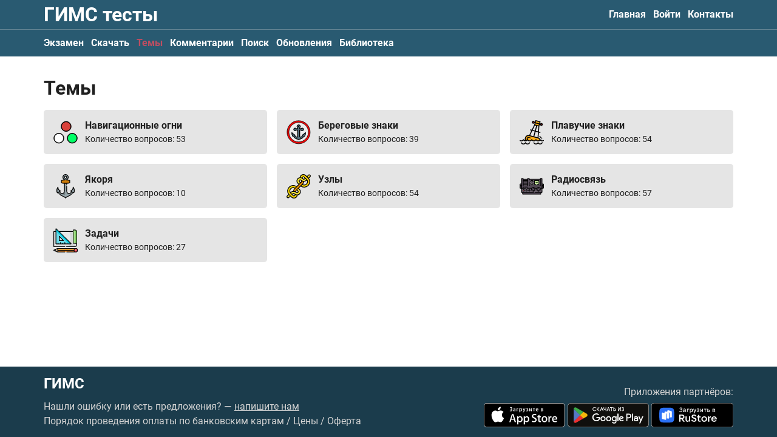

--- FILE ---
content_type: text/html; charset=UTF-8
request_url: https://gims-test.ru/topics
body_size: 24498
content:
<!DOCTYPE html><html lang="ru"><head><meta charset="utf-8"><title>Темы</title><meta name="description" content="Экзаменационные билеты ГИМС 2026 c ответами и пояснениями онлайн, а также в PDF. Актуальный перечень билетов для сдачи экзамена на маломерное судно"><link rel="canonical" href="https://gims-test.ru/topics" /><meta name="viewport" content="width=device-width, initial-scale=1.0"><meta property="og:site_name" content="Билеты ГИМС 2026"><meta name="keywords" content="гимс билеты, тесты гимс, скачать билеты гимс 2026, билеты гимс, гимс тесты 2026, билеты гимс для маломерных судов, билеты гимс с пояснениями, билеты гимс с ответами, билеты на маломерное судно, вопросы гимс, гимс билеты 2026"><meta name="yandex-verification" content="615098e322e5e383" /><meta name="google-site-verification" content="e3uIfAuZZORdR0iCxcM5WzYJbZW1R8kqn_B9xCeBR2M" /><meta property="og:image" content="/storage/app/media/meta/open-graph.jpg"><link type="image/png" href="/themes/frontend/assets/meta/favicon_16.png" rel="icon" sizes="16x16"><link type="image/png" href="/themes/frontend/assets/meta/favicon_32.png" rel="icon" sizes="32x32"><link type="image/png" href="/themes/frontend/assets/meta/favicon_64.png" rel="icon" sizes="64x64"><link rel="apple-touch-icon" href="/apple-touch-icon.png"><link rel="manifest" href="/themes/frontend/assets/meta/site.webmanifest"><meta name="msapplication-config" content="/themes/frontend/assets/meta/browserconfig.xml"><meta name="msapplication-TileColor" content="#295a71"><meta name="theme-color" content="#ffffff"><link rel="preload" href="/themes/frontend/assets/fonts/roboto/Roboto-Regular.woff2" as="font" type="font/woff2" crossorigin="anonymous"><link rel="preload" href="/themes/frontend/assets/fonts/roboto/Roboto-Bold.woff2" as="font" type="font/woff2" crossorigin="anonymous"><style>@font-face{font-family: "Roboto";src: url("/themes/frontend/assets/fonts/roboto/Roboto-Regular.woff2") format("woff2"),url("/themes/frontend/assets/fonts/roboto/Roboto-Regular.woff") format("woff");font-weight: normal;font-style: normal;font-display: swap}@font-face{font-family: "Roboto";src: url("/themes/frontend/assets/fonts/roboto/Roboto-Bold.woff2") format("woff2"),url("/themes/frontend/assets/fonts/roboto/Roboto-Bold.woff") format("woff");font-weight: bold;font-style: normal;font-display: swap}</style><style>[v-cloak]{display:none!important}</style><script> (function(scopeKey) { window[scopeKey] = { binding: { questionAnswersMode: 'button', isQuestionShuffleModeAvailable: true, isQuestionShuffleModeActivated: true, yandexMetrikaId: 80310706, topLineLastVersion: 3, }, l10n: { 'form_common_failure_message': 'Произошла ошибка, перезагрузите страницу или попробуйте ещё раз', 'question_user_exceeded_message_on_submit': 'question_user_exceeded_message_on_submit', 'test_result_will_be_erased_confirm': 'Результат НЕ будет сохранён, вы уверены?', 'success_add_to_favorite_notification_message': 'Вопрос добавлен в избранное. Все избранные вопросы можно найти в профиле на вкладке "Обучение"', 'success_remove_to_favorite_notification_message': 'Вопрос удалён с избранного', 'success_activate_shuffle_mode': 'Перемешивание ответов к вопросам включено. Варианты ответов ко всем вопросам будут выводиться в случайном порядке. Нажмите ещё раз, чтобы выключить', 'success_deactivate_shuffle_mode': 'Перемешивание ответов к вопросам отключено', 'profile_favorites_remove_confirm': 'Вы уверены, что хотите убрать вопрос с избранного?', 'profile_wrong_answer_remove_success': 'Вопрос убран из списка вопросов с ошибками', 'profile_wrong_answer_remove_confirm': 'Вы уверены, что хотите убрать вопрос из списка вопросов с ошибками? После подтверждения, система сбросит количество ошибок с этого вопроса и установит счётчик у этого вопроса в значение 0', 'stripe_payment_not_allowed_at_the_moment': 'Оплата с помощью Stripe на данный момент недоступна, попробуйте позже или свяжитесь с нами', 'yookassa_payment_not_allowed_at_the_moment': 'Оплата с помощью платёжной системы YooKassa на данный момент недоступна, попробуйте позже или свяжитесь с нами', 'comment_default_name': 'Имя скрыто', 'comment_without_name': 'Имя не указано', }, } })('test') </script><meta name="smartbanner:title" content="ГИМС 2026"><meta name="smartbanner:author" content=" "><meta name="smartbanner:price" content="Скачайте"><meta name="smartbanner:price-suffix-apple" content=" в App Store"><meta name="smartbanner:price-suffix-google" content=" в Google Play"><meta name="smartbanner:button" content="Смотреть"><meta name="smartbanner:enabled-platforms" content="none"><meta name="smartbanner:close-label" content="Закрыть"><meta name="smartbanner:icon-apple" content="/themes/frontend/assets/meta/favicon_180.png"><meta name="smartbanner:button-url-apple" content="https://redirect.appmetrica.yandex.com/serve/1036248518043402310"><meta name="smartbanner:icon-google" content="/themes/frontend/assets/meta/favicon_180.png"><meta name="smartbanner:button-url-google" content="https://play.google.com/store/apps/details?id=night_coding.gimsquiz&amp;hl=ru&amp;gl=ru"><style>@charset "UTF-8";.SiteCards{display:grid;grid-gap:16px;grid-template-columns:repeat(3,1fr)}@media (max-width:899px){.SiteCards{grid-template-columns:repeat(2,1fr)}}@media (max-width:639px){.SiteCards{grid-template-columns:repeat(1,1fr)}}.SiteCards--compact{grid-template-columns:repeat(5,1fr)}@media (max-width:1199px){.SiteCards--compact{grid-template-columns:repeat(4,1fr)}}@media (max-width:899px){.SiteCards--compact{grid-template-columns:repeat(3,1fr)}}@media (max-width:639px){.SiteCards--compact{grid-template-columns:repeat(2,1fr)}}.SiteCard{-webkit-transition:.2s ease-out;transition:.2s ease-out;-webkit-transition-property:color,-webkit-box-shadow;transition-property:color,-webkit-box-shadow;transition-property:color,box-shadow;transition-property:color,box-shadow,-webkit-box-shadow;-webkit-box-align:center;-ms-flex-align:center;align-items:center;background-color:#e5e5e5;border-radius:5px;display:-webkit-box;display:-ms-flexbox;display:flex;height:100%;padding:16px}@media (hover:hover) and (pointer:fine){.SiteCard:hover{-webkit-box-shadow:0 3px 3px -2px rgba(0,0,0,.2),0 3px 4px 0 rgba(0,0,0,.14),0 1px 8px 0 rgba(0,0,0,.12);box-shadow:0 3px 3px -2px rgba(0,0,0,.2),0 3px 4px 0 rgba(0,0,0,.14),0 1px 8px 0 rgba(0,0,0,.12)}}@media (max-width:899px){.SiteCard{padding:12px}}.SiteCard:focus .SiteCard__title,.SiteCard:hover .SiteCard__title{color:#bd4e62}.SiteCard--archived{opacity:.675}.SiteCard__icon{-webkit-box-align:start;-ms-flex-align:start;align-items:flex-start;display:-webkit-box;display:-ms-flexbox;display:flex;-ms-flex-negative:0;flex-shrink:0;max-width:40px}@media (max-width:999px){.SiteCard__icon{max-width:32px}}@media (max-width:639px){.SiteCard__icon{max-width:24px}}.SiteCard__content{color:#202020}.SiteCard__content--withOffset{padding-left:12px}.SiteCard__title{-webkit-transition:color .2s ease-out;transition:color .2s ease-out;font-weight:700}.SiteCard__description{display:block;font-size:.875rem;margin-top:4px}.Heading,.Heading--small{color:#202020;font-weight:700;line-height:1.25}.Heading--small{font-size:1.125rem;line-height:1.15}@media (max-width:999px){.Heading--small{font-size:1rem}}@media (max-width:899px){.Heading--small{font-size:.9375rem}}@media (max-width:639px){.Heading--small{font-size:.875rem;font-size:1rem}}.Heading--semiSmall{color:#202020;font-weight:700;line-height:1.25;font-size:1.25rem;line-height:1.15}@media (max-width:999px){.Heading--semiSmall{font-size:1.125rem}}@media (max-width:899px){.Heading--semiSmall{font-size:1.0625rem}}@media (max-width:639px){.Heading--semiSmall{font-size:1rem;font-size:1.125rem}}.Heading--medium{color:#202020;font-weight:700;line-height:1.25;font-size:1.5rem}@media (max-width:999px){.Heading--medium{font-size:1.375rem}}@media (max-width:899px){.Heading--medium{font-size:1.3125rem}}@media (max-width:639px){.Heading--medium{font-size:1.25rem}}.Heading--large{color:#202020;font-weight:700;line-height:1.25;font-size:2rem}@media (max-width:999px){.Heading--large{font-size:1.875rem}}@media (max-width:899px){.Heading--large{font-size:1.8125rem}}@media (max-width:639px){.Heading--large{font-size:1.75rem;font-size:1.625rem}}.ChatButton{bottom:50px;position:fixed;right:0}.ChatButton.is-hidden{display:none}.ChatButton__link{-webkit-box-align:center;-ms-flex-align:center;align-items:center;background-color:#fff;border-radius:5px 0 0 5px;border:1px solid #295a71;border-right:none;display:-webkit-inline-box;display:-ms-inline-flexbox;display:inline-flex;max-width:175px;padding:6px 10px;position:relative}.ChatButton__text{font-size:.875rem;line-height:1.15;padding-right:8px}.ChatButton__icon{display:-webkit-inline-box;display:-ms-inline-flexbox;display:inline-flex;-ms-flex-negative:0;flex-shrink:0;height:20px;width:20px}.Logo{color:#fff;display:inline-block;line-height:1;padding:8px 0}@media (max-width:639px){.Logo{font-size:1.125rem}}@media (max-width:374px){.Logo{font-size:1rem}}.Logo:focus,.Logo:hover{color:#ccc}.Logo--withoutPadding{padding:0}@media (max-width:899px){.Logo--isHideOnMediumDown{left:-9999px;position:fixed;-webkit-user-select:none;-moz-user-select:none;-ms-user-select:none;user-select:none}}.SiteHeader{background-color:#295a71}.SiteHeader__grid{-webkit-box-align:center;-ms-flex-align:center;align-items:center;display:-webkit-box;display:-ms-flexbox;display:flex;-webkit-box-pack:justify;-ms-flex-pack:justify;justify-content:space-between}@media (max-width:899px){.SiteHeader__grid{-ms-flex-wrap:wrap;flex-wrap:wrap;-webkit-box-pack:start;-ms-flex-pack:start;justify-content:flex-start}}.SiteHeader__checkbox:checked~.SiteHeader__secondaryMenu .SiteHeader__nav{display:block}.SiteHeader__checkbox:checked~.SiteHeader__hamburger .SiteHeader__hamburgerInner{display:none}.SiteHeader__checkbox:checked~.SiteHeader__hamburger .SiteHeader__hamburgerClose{display:block}@media (max-width:899px){.SiteHeader__nav--hideOnMediumDown{display:none;-webkit-box-ordinal-group:4;-ms-flex-order:3;order:3;padding:4px 0 6px;width:100%}}.SiteHeader__hamburger{display:-webkit-inline-box;display:-ms-inline-flexbox;display:inline-flex;margin-right:-7px;margin-top:-3px;padding:7px}@media (max-width:899px){.SiteHeader__hamburger{margin-left:auto}}@media (min-width:900px){.SiteHeader__hamburger{display:none}}.SiteHeader__hamburgerInner{background-image:-webkit-gradient(linear,left bottom,left top,color-stop(50%,#fff),color-stop(50%,transparent));background-image:linear-gradient(0deg,#fff 50%,transparent 0);background-size:28px 9px;display:inline-block;width:28px;height:28px}.SiteHeader__hamburgerClose{color:#fff;display:none;margin-right:-1px;width:28px;height:28px;-webkit-transform:translateY(2px);transform:translateY(2px)}.SiteHeader__hamburgerClose svg{width:100%;height:100%}.SiteHeader__secondaryMenu{border-top:1px solid hsla(0,0%,82.4%,.35)}.SiteFooter{background-color:#1b3c4c;padding:16px 0}.SiteFooter__grid{display:-webkit-box;display:-ms-flexbox;display:flex;-webkit-box-pack:justify;-ms-flex-pack:justify;justify-content:space-between}@media (max-width:899px){.SiteFooter__grid{-webkit-box-align:start;-ms-flex-align:start;align-items:flex-start;-webkit-box-orient:vertical;-webkit-box-direction:normal;-ms-flex-direction:column;flex-direction:column}}.SiteFooter__leftColumn{-webkit-box-align:start;-ms-flex-align:start;align-items:flex-start;display:-webkit-box;display:-ms-flexbox;display:flex;-webkit-box-orient:vertical;-webkit-box-direction:normal;-ms-flex-direction:column;flex-direction:column}.SiteFooter__contacts,.SiteFooter__copyright,.SiteFooter__paymentLinks{color:#d2d2d2}.SiteFooter__contacts a,.SiteFooter__copyright a,.SiteFooter__paymentLinks a{color:inherit}.SiteFooter__contacts a,.SiteFooter__contacts a:hover,.SiteFooter__copyright a,.SiteFooter__copyright a:hover,.SiteFooter__paymentLinks a,.SiteFooter__paymentLinks a:hover{text-decoration:underline}.SiteFooter__contacts{margin-top:auto;padding-top:16px}.SiteFooter__paymentLinks{margin-top:4px}.SiteFooter__paymentLinks a{text-decoration:none}.SiteFooter__linksWrapper{margin-bottom:-8px}@media (min-width:900px){.SiteFooter__linksWrapper{margin-top:auto}}@media (max-width:899px){.SiteFooter__linksWrapper{margin-top:16px}}.SiteFooter__linksHeading{color:#d2d2d2;margin-bottom:8px}@media (min-width:900px){.SiteFooter__linksHeading{text-align:right}}.SiteFooter__links{display:-webkit-box;display:-ms-flexbox;display:flex}@media (max-width:639px){.SiteFooter__links{-ms-flex-wrap:wrap;flex-wrap:wrap}}.SiteFooter__linksItem{min-width:134px;margin-bottom:8px}.SiteFooter__linksItem:not(:last-child){margin-right:4px}.SiteFooter__linksItem img{height:100%;max-width:150px;width:100%}.SiteNav{display:-webkit-box;display:-ms-flexbox;display:flex}@media (max-width:899px){.SiteNav{-webkit-box-orient:vertical;-webkit-box-direction:normal;-ms-flex-direction:column;flex-direction:column}}.SiteNav--isAlwaysAsRow{-webkit-box-orient:horizontal;-webkit-box-direction:normal;-ms-flex-direction:row;flex-direction:row}.SiteNav__item:not(:last-child){margin-right:12px}.SiteNav__item--active .SiteNav__inner{color:#bd4e62}.SiteNav__inner{color:#fff;display:inline-block;font-weight:700;padding:12px 0}@media (max-width:639px){.SiteNav__inner{padding:6px 0}}.CommonTopLine{background-color:#bd4e62;padding:8px 0}.CommonTopLine--muted{background-color:#727272}.CommonTopLine--sticky{position:-webkit-sticky;position:sticky;top:0;z-index:10}.CommonTopLine,.CommonTopLine a{color:#fff;font-size:1rem}.CommonTopLine a{-webkit-transition:-webkit-text-decoration .2s ease-out;transition:-webkit-text-decoration .2s ease-out;transition:text-decoration .2s ease-out;transition:text-decoration .2s ease-out,-webkit-text-decoration .2s ease-out;text-decoration:underline}.CommonTopLine a:hover{color:#fff;-webkit-text-decoration:underline transparent;text-decoration:underline transparent}.CommonTopLine__grid{-webkit-box-align:center;-ms-flex-align:center;align-items:center;display:-webkit-box;display:-ms-flexbox;display:flex;-webkit-box-pack:justify;-ms-flex-pack:justify;justify-content:space-between}.CommonTopLine__close{-webkit-transition:color .2s ease-out;transition:color .2s ease-out;background:none;border:none;color:#fff;cursor:pointer;-ms-flex-negative:0;flex-shrink:0;padding:0}.CommonTopLine__close:hover{color:#202020}*,:after,:before{-webkit-box-sizing:border-box;box-sizing:border-box}ol,ul{list-style:none;padding:0}blockquote,body,dd,dl,figcaption,figure,h1,h2,h3,h4,li,ol,p,ul{margin:0}html{scroll-behavior:smooth}body{line-height:1.25;min-height:100vh;text-rendering:optimizeSpeed;-moz-osx-font-smoothing:grayscale;-webkit-font-smoothing:antialiased}a:not([class]){-webkit-text-decoration-skip:ink;text-decoration-skip-ink:auto}img{display:block;max-width:100%}button,input,select,textarea{font:inherit;margin:0}@media (prefers-reduced-motion:reduce){*{-webkit-animation-duration:.01ms!important;animation-duration:.01ms!important;-webkit-animation-iteration-count:1!important;animation-iteration-count:1!important;scroll-behavior:auto!important;-webkit-transition-duration:.01ms!important;transition-duration:.01ms!important}}textarea{resize:vertical}iframe{max-width:100%}fieldset{min-width:0}th{font-weight:inherit;text-align:inherit}[hidden]{display:none!important}.uk-flex{display:-webkit-box!important;display:-ms-flexbox!important;display:flex!important}[data-textarea]{resize:none}.smartbanner{position:absolute;top:0;left:0;overflow-x:hidden;width:100%;height:84px;background:#f3f3f3;font-family:Helvetica,sans,sans-serif}.smartbanner__exit{position:absolute;top:calc(50% - 6px);left:9px;display:block;margin:0;width:12px;height:12px;border:0;text-align:center}.smartbanner__exit:after,.smartbanner__exit:before{position:absolute;width:1px;height:12px;background:#716f6f;content:" "}.smartbanner__exit:before{-webkit-transform:rotate(45deg);transform:rotate(45deg)}.smartbanner__exit:after{-webkit-transform:rotate(-45deg);transform:rotate(-45deg)}.smartbanner__icon{left:30px;width:64px;border-radius:15px;background-size:64px 64px}.smartbanner__icon,.smartbanner__info{position:absolute;top:10px;height:64px}.smartbanner__info{left:104px;display:-webkit-box;display:-ms-flexbox;display:flex;overflow-y:hidden;width:60%;-webkit-box-align:center;-ms-flex-align:center;align-items:center;color:#000}.smartbanner__info__title{font-size:14px}.smartbanner__info__author,.smartbanner__info__price{font-size:12px}.smartbanner__button{position:absolute;top:32px;right:10px;z-index:1;display:block;padding:0 10px;min-width:10%;border-radius:5px;background:#f3f3f3;color:#1474fc;font-size:18px;text-align:center;text-decoration:none}.smartbanner__button__label{text-align:center}.smartbanner.smartbanner--android{background:#3d3d3d url("[data-uri]");-webkit-box-shadow:inset 0 4px 0 #88b131;box-shadow:inset 0 4px 0 #88b131}.smartbanner.smartbanner--android .smartbanner__exit{left:6px;margin-right:7px;width:17px;height:17px;border-radius:14px;background:#1c1e21;-webkit-box-shadow:0 1px 2px rgba(0,0,0,.8) inset,0 1px 1px hsla(0,0%,100%,.3);box-shadow:inset 0 1px 2px rgba(0,0,0,.8),0 1px 1px hsla(0,0%,100%,.3);color:#b1b1b3;font-family:ArialRoundedMTBold,Arial;font-size:20px;line-height:17px;text-shadow:0 1px 1px #000}.smartbanner.smartbanner--android .smartbanner__exit:after,.smartbanner.smartbanner--android .smartbanner__exit:before{top:3px;left:8px;width:2px;height:11px;background:#b1b1b3}.smartbanner.smartbanner--android .smartbanner__exit:active,.smartbanner.smartbanner--android .smartbanner__exit:hover{color:#eee}.smartbanner.smartbanner--android .smartbanner__icon{background-color:transparent;-webkit-box-shadow:none;box-shadow:none}.smartbanner.smartbanner--android .smartbanner__info{color:#ccc;text-shadow:0 1px 2px #000}.smartbanner.smartbanner--android .smartbanner__info__title{color:#fff;font-weight:700}.smartbanner.smartbanner--android .smartbanner__button{top:30px;right:20px;padding:0;min-width:12%;border-radius:0;background:none;-webkit-box-shadow:0 0 0 1px #333,0 0 0 2px #dddcdc;box-shadow:0 0 0 1px #333,0 0 0 2px #dddcdc;color:#d1d1d1;font-size:14px;font-weight:700}.smartbanner.smartbanner--android .smartbanner__button:active,.smartbanner.smartbanner--android .smartbanner__button:hover{background:none}.smartbanner.smartbanner--android .smartbanner__button__label{display:block;padding:0 10px;background:#42b6c9;background:-webkit-gradient(linear,left top,left bottom,from(#42b6c9),to(#39a9bb));background:linear-gradient(180deg,#42b6c9,#39a9bb);-webkit-box-shadow:none;box-shadow:none;line-height:24px;text-align:center;text-shadow:none;text-transform:none}.smartbanner.smartbanner--android .smartbanner__button__label:active,.smartbanner.smartbanner--android .smartbanner__button__label:hover{background:#2ac7e1}.smartbanner{font-family:Roboto,sans-serif}.smartbanner__info__title{font-size:.875rem}.smartbanner__info__author{color:#7f7f7f;font-size:.75rem}.smartbanner__info__price{color:#929292;margin-top:2px}html{font-family:Roboto,sans-serif;font-size:100%;font-weight:400;line-height:1.25;-webkit-text-size-adjust:100%;background:#fff;color:#202020}body{margin:0}.uk-link,a{color:#295a71;text-decoration:none;cursor:pointer;-webkit-transition:color .2s ease-out;transition:color .2s ease-out}.uk-link-toggle:hover .uk-link,.uk-link:hover,a:hover{color:#bd4e62;text-decoration:none}abbr[title]{-webkit-text-decoration:underline dotted;text-decoration:underline dotted;-webkit-text-decoration-style:dotted}b,strong{font-weight:bolder}:not(pre)>code,:not(pre)>kbd,:not(pre)>samp{font-family:Consolas,monaco,monospace;font-size:.875rem;color:#f0506e;white-space:nowrap}em{color:inherit}ins{text-decoration:none}ins,mark{background:#ffd;color:#666}q{font-style:italic}small{font-size:80%}sub,sup{font-size:75%;line-height:0;position:relative;vertical-align:baseline}sup{top:-.5em}sub{bottom:-.25em}audio,canvas,iframe,img,svg,video{vertical-align:middle}canvas,img,video{max-width:100%;height:auto;-webkit-box-sizing:border-box;box-sizing:border-box}@supports (display:block){svg{max-width:100%;height:auto;-webkit-box-sizing:border-box;box-sizing:border-box}}svg:not(:root){overflow:hidden}img:not([src]){min-width:1px;visibility:hidden}iframe{border:0}address,dl,fieldset,figure,ol,p,pre,ul{margin:0}*+address,*+dl,*+fieldset,*+figure,*+ol,*+p,*+pre,*+ul{margin-top:0}.uk-h1,.uk-h2,.uk-h3,.uk-h4,.uk-h5,.uk-h6,.uk-heading-2xlarge,.uk-heading-large,.uk-heading-medium,.uk-heading-small,.uk-heading-xlarge,h1,h2,h3,h4,h5,h6{margin:0;font-family:Roboto,sans-serif;font-weight:700;color:#333;text-transform:none}*+.uk-h1,*+.uk-h2,*+.uk-h3,*+.uk-h4,*+.uk-h5,*+.uk-h6,*+.uk-heading-2xlarge,*+.uk-heading-large,*+.uk-heading-medium,*+.uk-heading-small,*+.uk-heading-xlarge,*+h1,*+h2,*+h3,*+h4,*+h5,*+h6{margin-top:0}.uk-h1,h1{font-size:2.23125rem;line-height:1.25}.uk-h2,h2{font-size:1.7rem;line-height:1.25}.uk-h3,h3{font-size:1.5rem;line-height:1.25}.uk-h4,h4{font-size:1.25rem;line-height:1.25}.uk-h5,h5{font-size:16px;line-height:1.25}.uk-h6,h6{font-size:.875rem;line-height:1.25}@media (min-width:960px){.uk-h1,h1{font-size:2.625rem}.uk-h2,h2{font-size:2rem}}ol,ul{padding-left:0}ol>li>ol,ol>li>ul,ul>li>ol,ul>li>ul{margin:0}dt{font-weight:700}dd{margin-left:0}.uk-hr,hr{overflow:visible;text-align:inherit;margin:0 0 20px;border:0;border-top:1px solid #e5e5e5}*+.uk-hr,*+hr{margin-top:20px}address{font-style:normal}blockquote{margin:0 0 20px;font-size:1.25rem;line-height:1.5;font-style:italic}*+blockquote{margin-top:20px}blockquote p:last-of-type{margin-bottom:0}blockquote footer{margin-top:10px;font-size:.875rem;line-height:1.5}pre{font:.875rem/1.5 Consolas,monaco,monospace;color:#666;-moz-tab-size:4;-o-tab-size:4;tab-size:4;overflow:auto}pre code{font-family:Consolas,monaco,monospace}:focus{outline:none}:focus:not([tabindex^="-"]){outline:2px dotted #333;outline-offset:1px}:focus:not(:focus-visible){outline:none}:focus-visible{outline:2px dotted #333}::-moz-selection{background:#39f;color:#fff;text-shadow:none}::selection{background:#39f;color:#fff;text-shadow:none}details,main{display:block}summary{display:list-item}template{display:none}.uk-breakpoint-s:before{content:"640px"}.uk-breakpoint-m:before{content:"960px"}.uk-breakpoint-l:before{content:"1200px"}.uk-breakpoint-xl:before{content:"1600px"}:root{--uk-breakpoint-s:640px;--uk-breakpoint-m:960px;--uk-breakpoint-l:1200px;--uk-breakpoint-xl:1600px}.uk-icon{margin:0;border:none;border-radius:0;overflow:visible;font:inherit;color:inherit;text-transform:none;padding:0;background-color:transparent;display:inline-block;fill:currentcolor;line-height:0}button.uk-icon:not(:disabled){cursor:pointer}.uk-icon::-moz-focus-inner{border:0;padding:0}.uk-icon:not(.uk-preserve) [fill*="#"]:not(.uk-preserve){fill:currentcolor}.uk-icon:not(.uk-preserve) [stroke*="#"]:not(.uk-preserve){stroke:currentcolor}.uk-icon>*{-webkit-transform:translate(0);transform:translate(0)}.uk-icon-image{width:20px;height:20px;background-position:50% 50%;background-repeat:no-repeat;background-size:contain;vertical-align:middle}.uk-icon-link{color:#999}.uk-icon-link:hover{color:#666}.uk-active>.uk-icon-link,.uk-icon-link:active{color:#595959}.uk-icon-button{-webkit-box-sizing:border-box;box-sizing:border-box;width:36px;height:36px;border-radius:500px;background:#f8f8f8;color:#999;vertical-align:middle;display:-webkit-inline-box;display:-ms-inline-flexbox;display:inline-flex;-webkit-box-pack:center;-ms-flex-pack:center;justify-content:center;-webkit-box-align:center;-ms-flex-align:center;align-items:center}.uk-icon-button:hover{background-color:#ebebeb;color:#666}.uk-active>.uk-icon-button,.uk-icon-button:active{background-color:#dfdfdf;color:#666}.TheContent__button,.uk-button{margin:0;border:none;overflow:visible;font:inherit;color:inherit;text-transform:none;-webkit-appearance:none;border-radius:0;display:inline-block;-webkit-box-sizing:border-box;box-sizing:border-box;padding:0 24px;vertical-align:middle;font-size:16px;line-height:40px;text-align:center;text-decoration:none;-webkit-transition:.2s ease-out;transition:.2s ease-out;-webkit-transition-property:background-color,color;transition-property:background-color,color}.TheContent__button:not(:disabled),.uk-button:not(:disabled){cursor:pointer}.TheContent__button::-moz-focus-inner,.uk-button::-moz-focus-inner{border:0;padding:0}.TheContent__button:hover,.uk-button:hover{text-decoration:none}.uk-button-default{background-color:#f8f8f8;color:#333}.uk-button-default:hover{background-color:#ebebeb;color:#333}.uk-button-default.uk-active,.uk-button-default:active{background-color:#dfdfdf;color:#333}.uk-button-primary{background-color:#bd4e62;color:#fff}.uk-button-primary:hover{background-color:#b04255;color:#fff}.uk-button-primary.uk-active,.uk-button-primary:active{background-color:#9d3b4c;color:#fff}.TheContent__button,.uk-button-secondary{background-color:#597a4f;color:#fff}.TheContent__button:hover,.uk-button-secondary:hover{background-color:#4e6b45;color:#fff}.TheContent__button:active,.uk-active.TheContent__button,.uk-button-secondary.uk-active,.uk-button-secondary:active{background-color:#425b3b;color:#fff}.uk-button-danger{background-color:#f0506e;color:#fff}.uk-button-danger:hover{background-color:#ee395b;color:#fff}.uk-button-danger.uk-active,.uk-button-danger:active{background-color:#ec2147;color:#fff}.TheContent__button:disabled,.uk-button-danger:disabled,.uk-button-default:disabled,.uk-button-primary:disabled,.uk-button-secondary:disabled{background-color:#d2d2d2;color:#9f9f9f}.uk-button-small{padding:0 15px;line-height:30px;font-size:.875rem}.uk-button-large{padding:0 40px;line-height:55px;font-size:1.25rem}.uk-button-text{padding:0;line-height:1.5;background:none;color:#333}.uk-button-text:disabled,.uk-button-text:hover{color:#999}.uk-button-link{padding:0;line-height:1.5;background:none;color:#333}.uk-button-link:disabled,.uk-button-link:hover{color:#999;text-decoration:none}.uk-button-group{display:-webkit-inline-box;display:-ms-inline-flexbox;display:inline-flex;vertical-align:middle;position:relative}.Layout__container,.uk-container{display:flow-root;-webkit-box-sizing:content-box;box-sizing:content-box;max-width:1136px;margin-left:auto;margin-right:auto;padding-left:16px;padding-right:16px}@media (min-width:640px){.Layout__container,.uk-container{padding-left:32px;padding-right:32px}}@media (min-width:960px){.Layout__container,.uk-container{padding-left:40px;padding-right:40px}}.Layout__container>:last-child,.uk-container>:last-child{margin-bottom:0}.Layout__container .Layout__container,.Layout__container .uk-container,.uk-container .Layout__container,.uk-container .uk-container{padding-left:0;padding-right:0}.uk-container-xsmall{max-width:540px}.uk-container-small{max-width:920px}.uk-container-large{max-width:1400px}.uk-container-xlarge{max-width:1600px}.uk-container-expand{max-width:none}.uk-container-expand-left{margin-left:0}.uk-container-expand-right{margin-right:0}@media (min-width:640px){.uk-container-expand-left.uk-container-xsmall,.uk-container-expand-right.uk-container-xsmall{max-width:calc(50% + 238px)}.uk-container-expand-left.uk-container-small,.uk-container-expand-right.uk-container-small{max-width:calc(50% + 428px)}}@media (min-width:960px){.uk-container-expand-left,.uk-container-expand-right{max-width:calc(50% + 528px)}.uk-container-expand-left.uk-container-xsmall,.uk-container-expand-right.uk-container-xsmall{max-width:calc(50% + 230px)}.uk-container-expand-left.uk-container-small,.uk-container-expand-right.uk-container-small{max-width:calc(50% + 420px)}.uk-container-expand-left.uk-container-large,.uk-container-expand-right.uk-container-large{max-width:calc(50% + 660px)}.uk-container-expand-left.uk-container-xlarge,.uk-container-expand-right.uk-container-xlarge{max-width:calc(50% + 760px)}}.uk-container-item-padding-remove-left,.uk-container-item-padding-remove-right{width:calc(100% + 16px)}.uk-container-item-padding-remove-left{margin-left:-16px}.uk-container-item-padding-remove-right{margin-right:-16px}@media (min-width:640px){.uk-container-item-padding-remove-left,.uk-container-item-padding-remove-right{width:calc(100% + 32px)}.uk-container-item-padding-remove-left{margin-left:-32px}.uk-container-item-padding-remove-right{margin-right:-32px}}@media (min-width:960px){.uk-container-item-padding-remove-left,.uk-container-item-padding-remove-right{width:calc(100% + 40px)}.uk-container-item-padding-remove-left{margin-left:-40px}.uk-container-item-padding-remove-right{margin-right:-40px}}.uk-close{color:#999}.uk-close:hover{color:#666}.uk-spinner>*{-webkit-animation:uk-spinner-rotate 1.4s linear infinite;animation:uk-spinner-rotate 1.4s linear infinite}@-webkit-keyframes uk-spinner-rotate{0%{-webkit-transform:rotate(0deg);transform:rotate(0deg)}to{-webkit-transform:rotate(270deg);transform:rotate(270deg)}}@keyframes uk-spinner-rotate{0%{-webkit-transform:rotate(0deg);transform:rotate(0deg)}to{-webkit-transform:rotate(270deg);transform:rotate(270deg)}}.uk-spinner>*>*{stroke-dasharray:88px;stroke-dashoffset:0;-webkit-transform-origin:center;transform-origin:center;-webkit-animation:uk-spinner-dash 1.4s ease-in-out infinite;animation:uk-spinner-dash 1.4s ease-in-out infinite;stroke-width:1;stroke-linecap:round}@-webkit-keyframes uk-spinner-dash{0%{stroke-dashoffset:88px}50%{stroke-dashoffset:22px;-webkit-transform:rotate(135deg);transform:rotate(135deg)}to{stroke-dashoffset:88px;-webkit-transform:rotate(450deg);transform:rotate(450deg)}}@keyframes uk-spinner-dash{0%{stroke-dashoffset:88px}50%{stroke-dashoffset:22px;-webkit-transform:rotate(135deg);transform:rotate(135deg)}to{stroke-dashoffset:88px;-webkit-transform:rotate(450deg);transform:rotate(450deg)}}.uk-modal{display:none;position:fixed;top:0;right:0;bottom:0;left:0;z-index:1031;overflow-y:auto;-webkit-overflow-scrolling:touch;padding:15px;background:rgba(0,0,0,.6);opacity:0;-webkit-transition:opacity .15s linear;transition:opacity .15s linear}@media (min-width:640px){.uk-modal{padding:50px 30px}}@media (min-width:960px){.uk-modal{padding-left:40px;padding-right:40px}}.uk-modal.uk-open{opacity:1}.uk-modal-page{overflow:hidden}.uk-modal-dialog{position:relative;-webkit-box-sizing:border-box;box-sizing:border-box;margin:0 auto;width:600px;max-width:calc(100% - .01px)!important;background:#fff;opacity:0;-webkit-transform:translateY(-100px);transform:translateY(-100px);-webkit-transition:.3s linear;transition:.3s linear;-webkit-transition-property:opacity,-webkit-transform;transition-property:opacity,-webkit-transform;transition-property:opacity,transform;transition-property:opacity,transform,-webkit-transform}.uk-open>.uk-modal-dialog{opacity:1;-webkit-transform:translateY(0);transform:translateY(0)}.uk-modal-container .uk-modal-dialog{width:1200px}.uk-modal-full{padding:0;background:none}.uk-modal-full .uk-modal-dialog{margin:0;width:100%;max-width:100%;-webkit-transform:translateY(0);transform:translateY(0)}.uk-modal-body{display:flow-root;padding:30px}@media (max-width:639px){.uk-modal-body{padding:16px}}.uk-modal-footer,.uk-modal-header{display:flow-root;padding:15px 30px;background:#f8f8f8}.uk-modal-body>:last-child,.uk-modal-footer>:last-child,.uk-modal-header>:last-child{margin-bottom:0}.uk-modal-title{font-size:2rem;line-height:1.3}[class*=uk-modal-close-]{position:absolute;z-index:1031;top:10px;right:10px;padding:5px}[class*=uk-modal-close-]:first-child+*{margin-top:0}.uk-modal-close-outside{top:0;right:-5px;-webkit-transform:translateY(-100%);transform:translateY(-100%);color:#fff}.uk-modal-close-outside:hover{color:#fff}@media (min-width:960px){.uk-modal-close-outside{right:0;-webkit-transform:translate(100%,-100%);transform:translate(100%,-100%)}}.uk-notification{position:fixed;top:10px;left:10px;z-index:1040;-webkit-box-sizing:border-box;box-sizing:border-box;width:350px}.uk-notification-bottom-right,.uk-notification-top-right{left:auto;right:10px}.uk-notification-bottom-center,.uk-notification-top-center{left:50%;margin-left:-175px}.uk-notification-bottom-center,.uk-notification-bottom-left,.uk-notification-bottom-right{top:auto;bottom:10px}@media (max-width:639px){.uk-notification{left:10px;right:10px;width:auto;margin:0}}.uk-notification-message{position:relative;padding:8px;background:#f8f8f8;color:#666;font-size:.875rem;line-height:1.4;cursor:pointer;border-radius:3px;overflow:hidden}*+.uk-notification-message{margin-top:10px}.uk-notification-close{display:none;position:absolute;top:13px;right:8px}.uk-notification-message:hover .uk-notification-close{display:block}.uk-notification-message-primary{color:#1e87f0}.uk-notification-message-success{color:#32d296;background-color:#597a4f;color:#fff}.uk-notification-message-warning{color:#faa05a}.uk-notification-message-danger{color:#f0506e;background-color:#bd4e62;color:#fff}.uk-tooltip{display:none;position:absolute;z-index:1030;top:0;-webkit-box-sizing:border-box;box-sizing:border-box;max-width:200px;padding:3px 6px;background:#666;border-radius:2px;color:#fff;font-size:12px}.uk-tooltip.uk-active{display:block}[class*=uk-tooltip-top]{margin-top:-10px}[class*=uk-tooltip-bottom]{margin-top:10px}[class*=uk-tooltip-left]{margin-left:-10px}[class*=uk-tooltip-right]{margin-left:10px}@media print{*,:after,:before{background:transparent!important;color:#000!important;-webkit-box-shadow:none!important;box-shadow:none!important;text-shadow:none!important}a,a:visited{text-decoration:underline}blockquote,pre{border:1px solid #999;page-break-inside:avoid}thead{display:table-header-group}img,tr{page-break-inside:avoid}img{max-width:100%!important}@page{margin:.5cm}h2,h3,p{orphans:3;widows:3}h2,h3{page-break-after:avoid}}.TheContent{line-height:1.5}.TheContent h1{color:#202020;font-weight:700;line-height:1.25;font-size:2rem;margin-bottom:.375em}@media (max-width:999px){.TheContent h1{font-size:1.875rem}}@media (max-width:899px){.TheContent h1{font-size:1.8125rem}}@media (max-width:639px){.TheContent h1{font-size:1.75rem;font-size:1.625rem}}.TheContent h2{color:#202020;font-weight:700;line-height:1.25;font-size:1.5rem;margin-bottom:.3333333333em;margin-top:1.6666666667em}@media (max-width:999px){.TheContent h2{font-size:1.375rem}}@media (max-width:899px){.TheContent h2{font-size:1.3125rem}}@media (max-width:639px){.TheContent h2{font-size:1.25rem}}.TheContent h3,.TheContent h4,.TheContent h5,.TheContent h6{color:#202020;font-weight:700;line-height:1.25;font-size:1.125rem;line-height:1.15;margin-bottom:.4444444444em;margin-top:1.3333333333em}@media (max-width:999px){.TheContent h3,.TheContent h4,.TheContent h5,.TheContent h6{font-size:1rem}}@media (max-width:899px){.TheContent h3,.TheContent h4,.TheContent h5,.TheContent h6{font-size:.9375rem}}@media (max-width:639px){.TheContent h3,.TheContent h4,.TheContent h5,.TheContent h6{font-size:.875rem;font-size:1rem}}.TheContent img:not(:last-child){margin-bottom:40px}.TheContent ol li,.TheContent ul li{padding-left:20px;position:relative}@media (max-width:639px){.TheContent ol li,.TheContent ul li{padding-left:16px}}.TheContent ol li:before,.TheContent ul li:before{left:0;position:absolute}.TheContent ol li:not(:last-child),.TheContent ul li:not(:last-child){margin-bottom:8px}.TheContent ol.is-small-gap li:not(:last-child),.TheContent ul.is-small-gap li:not(:last-child){margin-bottom:2px}.TheContent blockquote,.TheContent ol,.TheContent ul{font-size:1rem;margin-bottom:1em;margin-top:.5em}.TheContent blockquote.is-small-gap,.TheContent ol.is-small-gap,.TheContent ul.is-small-gap{margin-top:.25em}.TheContent ul{--unordered-list-bullet-color:#597a4f}.TheContent ul li:before{background-color:var(--unordered-list-bullet-color);border-radius:50%;content:"";height:6px;top:10px;width:6px}.TheContent ul li ul,.TheContent ul li ul ul{--unordered-list-bullet-color:#bd4e62}.TheContent ol{counter-reset:list-counter}.TheContent ol li{counter-increment:list-counter;font-size:1rem}.TheContent ol li:before{color:#597a4f;content:counter(list-counter) ".";font-size:inherit;top:0}.TheContent p{font-size:1rem;margin-bottom:1em}.TheContent p.is-small-gap{margin-bottom:.25em}.TheContent table{border-collapse:collapse;border-spacing:0;min-width:100%}.TheContent table td,.TheContent table th{background-color:rgba(0,0,0,.05);border:2px solid rgba(89,122,79,.25);padding:8px}@media (max-width:899px){.TheContent table td,.TheContent table th{padding:4px}}html:root .TheContent table thead td,html:root .TheContent table thead th{background-color:#d2d2d2;color:rgba(0,0,0,.6)}.TheContent a,.TheContent a:hover{text-decoration:underline}.TheContent__button--withTopMargin{margin-top:24px}.TheContent__button--fullWidth{width:100%}html:root .fr-view>:first-child{margin-top:0}html:root .fr-view>:last-child{margin-bottom:0}.fr-view .tableWrapper{margin-bottom:16px;overflow-x:auto}.fr-view .strike{color:#9f9f9f;text-decoration:line-through}.Layout{display:-webkit-box;display:-ms-flexbox;display:flex;-webkit-box-orient:vertical;-webkit-box-direction:normal;-ms-flex-direction:column;flex-direction:column;min-height:100vh}.Layout__footer,.Layout__header{-ms-flex-negative:0;flex-shrink:0}.Layout__body{-webkit-box-flex:1;-ms-flex-positive:1;flex-grow:1;padding:32px 0}@media (max-width:899px){.Layout__body{padding:28px 0}}@media (max-width:639px){.Layout__body{padding:24px 0}}.Layout__body--withoutBottomGutter{padding-bottom:0}.Layout__body--withoutTopGutter{padding-top:0}.Layout__body--middle{-webkit-box-align:center;-ms-flex-align:center;align-items:center;display:-webkit-box;display:-ms-flexbox;display:flex;-webkit-box-pack:center;-ms-flex-pack:center;justify-content:center}.TopicsPage__heading{margin-bottom:16px}</style></head><body><div class="Layout"><header class="Layout__header"><div class="SiteHeader"><div class="Layout__container"><div class="SiteHeader__top SiteHeader__grid"><a class="Logo Heading Logo--isHideOnMediumDown Heading--large" href="https://gims-test.ru">ГИМС тесты</a><nav class="SiteHeader__nav"><ul class="SiteNav SiteNav--isAlwaysAsRow"><li class="SiteNav__item"><a class="SiteNav__inner" href="https://gims-test.ru" title="ГИМС тесты">Главная</a></li><li class="SiteNav__item"><a class="SiteNav__inner" href="https://gims-test.ru/signin">Войти</a></li><li class="SiteNav__item"><a class="SiteNav__inner" href="https://gims-test.ru/contacts">Контакты</a></li></ul></nav><label class="SiteHeader__hamburger" for="navigation-toggler"><span class="SiteHeader__hamburgerInner" aria-hidden="true"></span><span class="SiteHeader__hamburgerClose"><svg width="24" height="24" viewBox="0 0 12 12" fill="currentColor" xmlns="http://www.w3.org/2000/svg"><path fill-rule="evenodd" clip-rule="evenodd" d="M9.53035 2.46967c.29289.29289.29289.76777 0 1.06066L7.06061 6.00007l2.46974 2.46974c.29289.29289.29289.76777 0 1.06066-.2929.29289-.76777.29289-1.06066 0L5.99995 7.06073 3.53021 9.53047c-.2929.29289-.76777.29289-1.06066 0-.2929-.29289-.2929-.76777 0-1.06066l2.46974-2.46974-2.46974-2.46974c-.2929-.29289-.2929-.76777 0-1.06066.29289-.29289.76776-.29289 1.06066 0l2.46974 2.46974 2.46974-2.46974c.29289-.29289.76776-.29289 1.06066 0Z"/></svg></span></label></div></div><input type="checkbox" class="SiteHeader__checkbox" id="navigation-toggler" hidden><div class="SiteHeader__secondaryMenu"><div class="Layout__container"><nav class="SiteHeader__nav SiteHeader__nav--hideOnMediumDown"><ul class="SiteNav"><li class="SiteNav__item"><a class="SiteNav__inner" href="https://gims-test.ru/test/exam">Экзамен</a></li><li class="SiteNav__item"><a class="SiteNav__inner" href="https://gims-test.ru/downloads">Скачать</a></li><li class="SiteNav__item SiteNav__item--active"><span class="SiteNav__inner">Темы</span></li><li class="SiteNav__item"><a class="SiteNav__inner" href="https://gims-test.ru/comments">Комментарии</a></li><li class="SiteNav__item"><a class="SiteNav__inner" href="https://gims-test.ru/search">Поиск</a></li><li class="SiteNav__item"><a class="SiteNav__inner" href="https://gims-test.ru/log">Обновления</a></li><li class="SiteNav__item"><a class="SiteNav__inner" href="https://gims-test.ru/library">Библиотека</a></li></ul></nav></div></div></div></header><main class="Layout__body"><div class="TopicsPage"><div class="Layout__container"><h1 class="TopicsPage__heading Heading Heading--large">Темы</h1><div class="SiteCards"><a href="https://gims-test.ru/topics/lights" class="SiteCard"><span class="SiteCard__icon"><svg xmlns="http://www.w3.org/2000/svg" width="512" height="512" viewBox="0 0 512 512" style="enable-background:new 0 0 512 512" xml:space="preserve"><style>.st1{stroke:#000;stroke-width:10;stroke-miterlimit:10}</style><ellipse cx="115.2" cy="379.9" rx="101.5" ry="101" style="fill:#fff"/><path class="st1" d="M115.2 485.7c-58.6 0-106.4-47.5-106.4-105.8s47.7-105.8 106.4-105.8 106.4 47.5 106.4 105.8-47.8 105.8-106.4 105.8zm0-202c-53.4 0-96.7 43.1-96.7 96.2S61.9 476 115.2 476s96.7-43.1 96.7-96.2-43.5-96.1-96.7-96.1z"/><ellipse cx="396.8" cy="379.9" rx="101.5" ry="101" style="fill:#0f6"/><path class="st1" d="M396.8 485.7c-58.6 0-106.4-47.5-106.4-105.8s47.8-105.8 106.4-105.8 106.4 47.5 106.4 105.8-47.7 105.8-106.4 105.8zm0-202c-53.4 0-96.7 43.1-96.7 96.2s43.4 96.2 96.7 96.2 96.7-43.1 96.7-96.2-43.4-96.2-96.7-96.2z"/><ellipse cx="268.2" cy="132.1" rx="101.5" ry="101" style="fill:#d9413b"/><path class="st1" d="M268.2 237.9c-58.6 0-106.4-47.5-106.4-105.8S209.5 26.3 268.2 26.3s106.4 47.5 106.4 105.8-47.7 105.8-106.4 105.8zm0-201.9c-53.4 0-96.7 43.1-96.7 96.2s43.4 96.2 96.7 96.2 96.7-43.1 96.7-96.2S321.5 36 268.2 36z"/></svg></span><span class="SiteCard__content SiteCard__content--withOffset"><span class="SiteCard__title">Навигационные огни</span><span class="SiteCard__description">Количество вопросов: 53</span></span></a><a href="https://gims-test.ru/topics/shore_signs" class="SiteCard"><span class="SiteCard__icon"><svg xmlns="http://www.w3.org/2000/svg" width="512" height="512" viewBox="0 0 512 512" style="enable-background:new 0 0 512 512" xml:space="preserve"><circle cx="256" cy="256" r="237.8" style="fill:#ededed"/><path d="M255.9 497.5c-135.2 0-244.8-109.6-244.7-244.8 0-64.9 25.8-127.1 71.7-173 97-94.2 251.9-91.9 346.1 5.1 92.2 95 92.2 246.1 0 341.1-45.8 46-108.1 71.8-173.1 71.6zm0-450c-113.2 0-205.2 92.1-205.2 205.2S142.8 458 255.9 458s205.2-92.1 205.2-205.2-92-205.3-205.2-205.3z" style="fill:#f40808;stroke:#000;stroke-width:10;stroke-miterlimit:10"/><path d="M401.9 256.5c-2.5-1.1-5.5-.5-7.4 1.5-20.3 20.2-42.7 38.2-66.9 53.6-3.1 1.8-4.2 5.7-2.6 8.9l4.6 9.2c-21.5 20.2-35.5 21.8-39.4 21.8-5.1 0-6.7-6.8-6.8-6.8V215.1H304c11.3 15.1 32.7 18.1 47.8 6.8s18.1-32.7 6.8-47.8c-11.3-15.1-32.7-18.1-47.8-6.8-2.6 1.9-4.9 4.2-6.8 6.8h-20.6v-10.6c8.7-7.7 13.7-18.8 13.6-30.4 0-22.6-18.3-40.9-40.9-40.9s-40.9 18.3-40.9 40.9c0 11.6 5 22.7 13.6 30.4v10.6h-20.6c-11.3-15.1-32.7-18.1-47.8-6.8-15.1 11.3-18.1 32.7-6.8 47.8 11.3 15.1 32.7 18.1 47.8 6.8 2.6-1.9 4.9-4.2 6.8-6.8h20.6l.1 128.5c0 .1-1.4 7.9-6.9 7.9-3.9 0-17.9-1.7-39.4-21.8l4.6-9.2c1.6-3.2.5-7.1-2.6-8.9-24.2-15.4-46.6-33.3-66.9-53.6-2.6-2.7-7-2.7-9.6-.1-1.3 1.3-2 3-2 4.8 0 71.7 28.1 86.6 31.3 88.1.9.4 1.9.6 2.8.6h9.1c16 34.8 54.4 46.8 80.2 54.9 6.9 1.8 13.6 4.3 20 7.6.6 3.7 4.1 6.2 7.9 5.6 2.9-.5 5.1-2.7 5.6-5.6 6.3-3.3 13-5.9 20-7.6 25.8-8.1 64.1-20.1 80.2-54.9h9.1c1 0 1.9-.2 2.8-.6 3.2-1.5 31.3-16.4 31.3-88.1-.3-2.6-2-5.1-4.5-6.2zM256 140c-3.8 0-6.8-3.1-6.8-6.8s3.1-6.8 6.8-6.8 6.8 3.1 6.8 6.8-3 6.8-6.8 6.8z" style="fill:#546e7a"/><path d="M256 419.8c-3.3 0-6.2-2.4-6.7-5.7-6.3-3.3-13-5.9-20-7.6-25.8-8.1-64.1-20.1-80.2-54.9H140c-1 0-1.9-.2-2.8-.6-3.2-1.5-31.3-16.4-31.3-88.1 0-3.8 3-6.8 6.8-6.8 1.8 0 3.6.7 4.8 2 20.3 20.2 42.7 38.2 66.9 53.6 3.1 1.8 4.2 5.7 2.6 8.9l-4.6 9.2c21.5 20.2 35.5 21.9 39.5 21.9 5.5 0 6.9-7.9 6.9-7.9l-.1-128.5h-20.6c-11.3 15.1-32.7 18.1-47.8 6.8-15.1-11.3-18.1-32.7-6.8-47.8 11.3-15.1 32.7-18.1 47.8-6.8 2.6 1.9 4.9 4.2 6.8 6.8h20.6v-10.6c-8.7-7.7-13.7-18.8-13.6-30.4 0-22.6 18.3-40.9 40.9-40.9s40.9 18.3 40.9 40.9c0 11.6-5 22.7-13.6 30.4v10.6h20.6c11.3-15.1 32.7-18.1 47.8-6.8s18.1 32.7 6.8 47.8c-11.3 15.1-32.7 18.1-47.8 6.8-2.6-1.9-4.9-4.2-6.8-6.8h-20.6v129.6c.1 0 1.7 6.8 6.8 6.8 3.9 0 17.9-1.7 39.4-21.8l-4.6-9.2c-1.6-3.2-.5-7.1 2.6-8.9 24.2-15.4 46.6-33.3 66.9-53.6 2.6-2.7 7-2.7 9.6-.1 1.3 1.3 2 3 2 4.9 0 71.7-28.1 86.6-31.3 88.1-.9.4-1.9.6-2.8.6h-9.1c-16 34.8-54.4 46.8-80.2 54.9-6.9 1.8-13.6 4.3-20 7.6-.4 3.2-3.3 5.6-6.6 5.6zm-114.1-81.9h11.7c2.8 0 5.3 1.7 6.4 4.4 12.3 32 49.1 43.5 73.4 51.2 7.8 2 15.4 5 22.6 8.7 7.2-3.8 14.8-6.7 22.6-8.7 24.3-7.6 61-19.1 73.4-51.2 1-2.6 3.5-4.4 6.4-4.4h11.7c3.9-2.8 18.7-16.2 21.8-58.5-16.2 14.9-33.6 28.4-52 40.5l4.1 8.2c1.3 2.6.8 5.8-1.3 7.9-19 18.8-37.6 29.2-52.7 29.2-10.6-.6-19.2-8.8-20.4-19.4l-.1-137.6c0-3.8 3.1-6.8 6.8-6.8h31.1c2.4 0 4.7 1.3 5.9 3.4 3.6 6.3 10.3 10.3 17.6 10.2 11.3 0 20.5-9.2 20.5-20.5s-9.2-20.5-20.5-20.5c-7.3 0-14 3.9-17.6 10.2-1.2 2.1-3.5 3.4-5.9 3.4h-31.1c-3.8 0-6.8-3.1-6.8-6.8v-20.6c0-2.1 1-4.2 2.7-5.5 6.9-5.1 10.9-13.1 10.9-21.7 0-15.1-12.2-27.3-27.3-27.3-15.1 0-27.3 12.2-27.3 27.3 0 8.6 4.1 16.6 10.9 21.7 1.7 1.3 2.7 3.3 2.7 5.5v20.6c0 3.8-3.1 6.8-6.8 6.8h-31.1c-2.4 0-4.7-1.3-5.9-3.4-3.6-6.3-10.3-10.3-17.6-10.2-11.3 0-20.5 9.2-20.5 20.5s9.2 20.5 20.5 20.5c7.3 0 14-3.9 17.6-10.2 1.2-2.1 3.5-3.4 5.9-3.4h31.1c3.8 0 6.8 3.1 6.8 6.8v136.5c-.8 11-9.5 19.7-20.5 20.5-15 0-33.7-10.4-52.6-29.3-2.1-2.1-2.6-5.2-1.3-7.9l4.1-8.2c-18.4-12.1-35.7-25.7-52-40.5 3.4 42.1 18.1 55.6 22.1 58.6z"/><path d="M256 146.8c-7.5 0-13.6-6.1-13.6-13.6s6.1-13.6 13.6-13.6 13.6 6.1 13.6 13.6-6.1 13.6-13.6 13.6z"/></svg></span><span class="SiteCard__content SiteCard__content--withOffset"><span class="SiteCard__title">Береговые знаки</span><span class="SiteCard__description">Количество вопросов: 39</span></span></a><a href="https://gims-test.ru/topics/floating_signs" class="SiteCard"><span class="SiteCard__icon"><svg xmlns="http://www.w3.org/2000/svg" width="512" height="512" viewBox="0 0 512 512" style="enable-background:new 0 0 512 512" xml:space="preserve"><path d="m297.86 350.247-90.018-24.117c-72.133-19.328-108.805 62.023-79.232 110.167a50.919 50.919 0 0 0 39.178-25.227 50.934 50.934 0 0 0 88.215.004 50.933 50.933 0 0 0 44.107 25.459 50.93 50.93 0 0 0 44.108-25.463 50.926 50.926 0 0 0 44.105 25.463c18.2 0 35.012-9.705 44.109-25.463-8.811-18.588-23.246-30.994-44.551-36.703l-90.021-24.12zm18.809-250.227 45.008 12.061 45.01 12.06 12.06-45.011-90.017-24.117z" fill="#faac18"/><path d="M333.184 21.268h93.186V67.86h-93.186z" transform="rotate(14.999 379.789 44.566)" fill="#faac18"/><path d="M308.102 49.484c2.858-10.668-3.473-21.635-14.142-24.494-10.67-2.857-21.635 3.475-24.495 14.143-2.858 10.67 3.472 21.635 14.142 24.496 10.671 2.854 21.634-3.472 24.495-14.145zM463.87 70.516c-10.669-2.857-21.635 3.471-24.495 14.145-2.856 10.668 3.473 21.635 14.144 24.494 10.669 2.857 21.635-3.471 24.494-14.143 2.856-10.669-3.471-21.634-14.143-24.496z" fill="#bd2326"/><path d="M510.658 424.708c-2.763-4.781-8.88-6.422-13.661-3.656a40.97 40.97 0 0 1-20.462 5.482c-14.529 0-28.067-7.793-35.372-20.344-9.063-18.756-23.408-31.824-42.721-38.943l7.908-105.212 21.24 5.691c.867.232 1.737.344 2.594.344 4.416 0 8.457-2.947 9.653-7.414 1.43-5.334-1.736-10.818-7.071-12.248l-24.891-6.668 8.712-115.915 9.229-34.445 2.973.797c.976 12.311 9.549 23.264 22.143 26.639a30.017 30.017 0 0 0 7.773 1.025c13.547 0 25.459-9.146 28.965-22.238 4.283-15.977-5.232-32.461-21.215-36.746a30.017 30.017 0 0 0-7.773-1.025c-10.068 0-19.226 5.059-24.709 13.029l-2.98-.799 9.473-35.35a10.002 10.002 0 0 0-7.071-12.248L343.379.344c-5.335-1.43-10.818 1.736-12.248 7.072l-9.473 35.35-2.971-.797c-.976-12.31-9.549-23.264-22.142-26.639a30.013 30.013 0 0 0-7.774-1.025c-13.546 0-25.458 9.144-28.967 22.24-4.281 15.977 5.235 32.459 21.215 36.744a30.112 30.112 0 0 0 7.775 1.025c10.068 0 19.227-5.059 24.709-13.029l2.978.799-9.23 34.443-50.413 104.743-24.893-6.67c-5.331-1.43-10.818 1.736-12.246 7.072-1.43 5.334 1.736 10.816 7.07 12.246l21.241 5.691-45.746 95.044c-30.605-5.508-58.044 4.924-76.195 29.324-17.434 23.434-22.215 54.586-13.609 80.964-10.076-2.889-18.861-9.578-24.228-18.871a9.999 9.999 0 0 0-17.32 0c-7.288 12.623-20.87 20.463-35.448 20.463a40.977 40.977 0 0 1-20.461-5.482c-4.782-2.764-10.899-1.125-13.662 3.656A10.002 10.002 0 0 0 5 438.369a60.976 60.976 0 0 0 30.465 8.164c16.816 0 32.742-7.01 44.108-18.908 11.366 11.898 27.294 18.908 44.108 18.908 1.381 0 2.754-.065 4.121-.158.299.027.598.057.898.057.963 0 1.929-.15 2.873-.435a61.195 61.195 0 0 0 36.214-18.371c11.366 11.9 27.291 18.908 44.105 18.908 16.815 0 32.741-7.008 44.108-18.906 11.366 11.896 27.293 18.906 44.107 18.906 16.816 0 32.742-7.008 44.107-18.908 11.365 11.9 27.289 18.908 44.105 18.908 16.815 0 32.743-7.01 44.109-18.908 11.365 11.898 27.292 18.908 44.106 18.908A60.982 60.982 0 0 0 507 438.37c4.783-2.765 6.42-8.879 3.658-13.662zM458.683 79.831c.869 0 1.744.115 2.598.344 5.328 1.428 8.5 6.924 7.072 12.25-1.17 4.367-5.137 7.416-9.646 7.416a10.04 10.04 0 0 1-2.598-.344c-5.328-1.428-8.501-6.922-7.074-12.248 1.169-4.367 5.138-7.418 9.648-7.418zM288.795 54.313c-.871 0-1.746-.117-2.6-.346-5.326-1.428-8.499-6.922-7.072-12.248 1.17-4.367 5.139-7.416 9.649-7.416.87 0 1.745.115 2.6.344 5.326 1.428 8.498 6.922 7.07 12.25-1.169 4.366-5.137 7.416-9.647 7.416zm90.017 307.274-68.705-18.41 26.733-99.767 49.852 13.357-7.88 104.82zm-36.795-137.495 26.732-99.763 27.346 7.328-7.878 104.815-46.2-12.38zm5.845-201.842 70.698 18.945-6.883 25.691-70.7-18.945 6.885-25.691zm58.637 63.954-6.883 25.691-70.7-18.945 6.885-25.691 70.698 18.945zm-84.413 25.621 27.345 7.328-26.732 99.763-46.2-12.379 45.587-94.712zm-4.564 126.409-26.733 99.767-68.705-18.408 45.589-94.716 49.849 13.357zm70.798 188.3c-14.577 0-28.158-7.84-35.443-20.463a10.001 10.001 0 0 0-8.66-5h-.001a9.999 9.999 0 0 0-8.66 5c-7.288 12.623-20.87 20.463-35.448 20.463-14.576 0-28.159-7.84-35.447-20.461a10 10 0 0 0-17.32 0c-7.288 12.621-20.871 20.461-35.448 20.461-14.576 0-28.158-7.84-35.446-20.463a9.98 9.98 0 0 0-7.939-4.953c-.736-8.346 2.143-18.17 7.791-23.748 3.122-3.082 7.775-5.846 18.607-2.945l7.416 1.986c5.333 1.426 10.817-1.738 12.245-7.074 1.429-5.336-1.738-10.818-7.073-12.246l-7.417-1.986c-15.502-4.146-28.23-1.445-37.83 8.035-13.23 13.066-17.514 35.781-10.656 52.361a41.156 41.156 0 0 1-17.58 9.691c-9.752-21.273-6.729-49.336 8.107-69.276 8.582-11.535 28.195-29.488 63.138-20.127l180.036 48.238c16.059 4.303 27.722 12.992 35.527 26.457-7.681 10.009-19.706 16.05-32.499 16.05zm-171.428 41.341c-4.781-2.76-10.898-1.121-13.66 3.66C195.946 484.158 182.364 492 167.787 492c-14.578 0-28.16-7.842-35.447-20.465a10 10 0 0 0-17.32 0C107.732 484.158 94.15 492 79.575 492s-28.159-7.842-35.448-20.465c-2.762-4.783-8.877-6.42-13.66-3.66-4.783 2.764-6.422 8.879-3.659 13.662C37.659 500.326 57.878 512 79.576 512c16.813 0 32.74-7.01 44.106-18.91 11.365 11.9 27.292 18.91 44.107 18.91 21.699 0 41.919-11.674 52.768-30.465 2.757-4.783 1.118-10.899-3.665-13.66zm264.643 0c-4.783-2.762-10.899-1.123-13.66 3.66C460.586 484.158 447.003 492 432.429 492c-14.576 0-28.158-7.844-35.447-20.469a10.002 10.002 0 0 0-17.321.002C372.374 484.156 358.792 492 344.217 492c-14.575 0-28.157-7.844-35.446-20.469-2.761-4.781-8.877-6.422-13.66-3.66-4.782 2.762-6.422 8.877-3.66 13.66C302.302 500.324 322.52 512 344.218 512c16.815 0 32.741-7.012 44.106-18.912C399.69 504.988 415.617 512 432.43 512c21.697 0 41.915-11.674 52.766-30.463 2.76-4.783 1.123-10.899-3.661-13.662z" fill="#000001"/><path d="m237.075 365.02-.336-.09c-5.334-1.428-10.816 1.74-12.244 7.076-1.426 5.336 1.742 10.818 7.078 12.244l.336.09a9.944 9.944 0 0 0 2.59.344c4.416 0 8.458-2.949 9.654-7.42 1.425-5.336-1.743-10.816-7.078-12.244zm222.631-2.947c-8.482-9.758-18.547-17.94-29.915-24.318-4.815-2.705-10.911-.99-13.614 3.826-2.703 4.816-.989 10.912 3.827 13.615 9.358 5.252 17.638 11.98 24.608 19.998a9.977 9.977 0 0 0 7.552 3.439 9.962 9.962 0 0 0 6.556-2.453c4.168-3.623 4.61-9.939.986-14.107zm-.175 36.133a10 10 0 0 0 13.313 4.773c4.994-2.359 7.131-8.32 4.772-13.314l-.328-.69c-2.365-4.99-8.327-7.123-13.319-4.756-4.991 2.365-7.12 8.328-4.755 13.318l.317.669z" fill="#000001"/></svg></span><span class="SiteCard__content SiteCard__content--withOffset"><span class="SiteCard__title">Плавучие знаки</span><span class="SiteCard__description">Количество вопросов: 54</span></span></a><a href="https://gims-test.ru/topics/anchors" class="SiteCard"><span class="SiteCard__icon"><svg xmlns="http://www.w3.org/2000/svg" width="512" height="512" viewBox="0 0 511.998 511.998" style="enable-background:new 0 0 512 512" xml:space="preserve"><path d="M255.999 7.604c-31.348 0-56.761 25.412-56.761 56.761 0 31.348 25.412 56.761 56.761 56.761s56.761-25.412 56.761-56.761-25.413-56.761-56.761-56.761zm0 80.229c-12.961 0-23.469-10.508-23.469-23.469s10.508-23.469 23.469-23.469 23.469 10.508 23.469 23.469-10.507 23.469-23.469 23.469z" fill="#97a6ab"/><path d="M262.588 86.888a23.46 23.46 0 0 0 6.589.945c12.961 0 23.469-10.508 23.469-23.469s-10.508-23.469-23.469-23.469a23.45 23.45 0 0 0-6.589.945c9.752 2.849 16.879 11.851 16.879 22.524s-7.126 19.676-16.879 22.524zm-50.171-22.524c0-29.118 21.93-53.1 50.171-56.368a57.353 57.353 0 0 0-6.589-.393c-31.348 0-56.761 25.412-56.761 56.761 0 31.348 25.412 56.761 56.761 56.761 2.231 0 4.427-.143 6.589-.393-28.241-3.267-50.171-27.25-50.171-56.368z" fill="#738184"/><path d="m429.492 394.736-16.11-16.11s-28.5 60.812-108.504 88.804c-20.014 6.975-39.956 20.602-48.848 36.965-8.881-16.364-28.905-29.99-48.929-36.965-79.913-27.993-108.494-88.804-108.494-88.804l-16.11 16.11C49.263 332.434 96.032 272.2 96.032 272.2c0 70.616 58.155 83.076 58.155 83.076l-29.078 7.229c5.485 14.042 15.532 25.833 27.334 35.556 31.237 25.833 78.585 2.91 78.585-37.635V188.638h50.014v171.789c0 40.544 47.347 63.468 78.585 37.635 10.22-8.395 19.111-18.442 24.84-29.99a82.084 82.084 0 0 0 2.494-5.485l-29.078-7.31s58.155-12.46 58.155-83.076c0 0 46.688 60.233 13.454 122.535z" fill="#97a6ab"/><path d="M247.635 195.259v234.202c0 5.997-5.423 10.522-11.325 9.459-20.487-3.686-63.465-14.32-83.867-40.859 31.237 25.833 78.585 2.91 78.585-37.635V188.638h8.425l8.182 6.621z" fill="#738184"/><path d="M343.87 132.927a333.016 333.016 0 0 0-175.741 0v50.642a333.016 333.016 0 0 0 175.741 0v-50.642z" fill="#cc7d0a"/><path d="M168.129 162.28v21.29a333.016 333.016 0 0 0 175.741 0v-21.29a332.996 332.996 0 0 1-175.741 0z" fill="#ad6405"/><path d="m102.826 376.746-4.219 1.88-16.11 16.11C49.263 332.434 96.032 272.2 96.032 272.2s-15.604 49.905 10.982 90.593c3.214 4.921 1.179 11.561-4.188 13.953z" fill="#738184"/><path d="M255.999 95.437c17.133 0 31.073-13.94 31.073-31.073s-13.94-31.072-31.073-31.072-31.072 13.939-31.072 31.072 13.939 31.073 31.072 31.073zm0-46.937c8.748 0 15.865 7.117 15.865 15.864 0 8.748-7.117 15.865-15.865 15.865s-15.864-7.117-15.864-15.865c-.001-8.748 7.117-15.864 15.864-15.864z"/><path d="M442.445 307.729c-7.838-23.818-19.895-39.529-20.404-40.185a7.607 7.607 0 0 0-9.484-2.107c-2.576 1.314-4.125 4.071-4.13 6.963-.104 63.157-50.034 74.976-52.134 75.443a7.608 7.608 0 0 0-5.965 8.285c.353 3.223 2.85 5.807 5.994 6.597l19.748 4.965c-4.881 8.676-12.023 16.904-21.287 24.513-12.188 10.08-28.096 12.037-42.555 5.232-14.551-6.849-23.591-21.029-23.591-37.006V253.577a7.605 7.605 0 0 0-15.208 0v106.851c0 21.93 12.385 41.383 32.322 50.766 19.627 9.238 42.13 6.452 58.704-7.255 11.976-9.838 21-20.766 26.815-32.466a89.492 89.492 0 0 0 2.657-5.83c.518-1.252.759-2.62.589-3.964a7.616 7.616 0 0 0-5.7-6.466l-7.336-1.844a86.959 86.959 0 0 0 10.304-7.272c11.314-9.294 24.319-25 29.522-50.118a135.176 135.176 0 0 1 6.844 16.97c7.937 24.427 7.61 47.504-.947 68.751l-8.336-8.331c-1.005-1.004-2.242-1.774-3.622-2.111a7.626 7.626 0 0 0-8.753 4.132c-.069.146-7.084 14.774-23.402 32.475-14.99 16.26-41.164 38.549-80.714 52.387-18.918 6.59-35.731 17.877-46.35 30.736-10.623-12.846-27.458-24.13-46.413-30.732-75.704-26.516-103.856-84.294-104.125-84.861a7.619 7.619 0 0 0-7.956-4.3c-1.693.229-3.238 1.092-4.447 2.299l-8.309 8.304c-8.553-21.245-8.866-44.319-.908-68.745 2.066-6.342 4.489-12.075 6.88-17.01 5.198 25.14 18.21 40.855 29.529 50.153a86.938 86.938 0 0 0 10.235 7.231l-7.037 1.75c-1.304.324-2.544.92-3.525 1.837a7.617 7.617 0 0 0-1.925 8.354c5.443 13.962 15.392 26.97 29.562 38.654 16.595 13.724 39.096 16.511 58.723 7.271 19.937-9.383 32.322-28.836 32.322-50.766V202.524c5.784.295 11.573.445 17.363.445 5.812 0 11.625-.152 17.432-.449v15.571a7.605 7.605 0 0 0 15.208 0v-16.696a340.45 340.45 0 0 0 57.221-10.485 7.614 7.614 0 0 0 5.614-7.338V132.93a7.62 7.62 0 0 0-5.622-7.341 340.31 340.31 0 0 0-51.131-9.846c16.236-12.268 26.504-32.036 25.587-54.108C318.929 28.57 292.205 1.663 259.149.077c-36.918-1.771-67.517 27.752-67.517 64.289 0 20.966 10.08 39.617 25.644 51.377a340.436 340.436 0 0 0-51.131 9.846 7.618 7.618 0 0 0-5.622 7.341v50.642a7.613 7.613 0 0 0 5.614 7.338 340.342 340.342 0 0 0 57.289 10.492v159.027c0 15.977-9.04 30.157-23.591 37.006-14.459 6.804-30.365 4.849-42.563-5.239-9.336-7.698-16.479-15.928-21.325-24.55l19.775-4.918c3.15-.784 5.655-3.367 6.012-6.593a7.607 7.607 0 0 0-5.964-8.293c-.128-.027-13.087-3.021-25.839-13.498-17.398-14.293-26.245-35.123-26.295-61.914-.005-2.639-1.231-5.184-3.453-6.607a7.614 7.614 0 0 0-10.157 1.713c-.51.657-12.587 16.368-20.447 40.184-10.508 31.839-8.399 63.094 6.096 90.401.773 1.456 1.946 2.699 3.425 3.426a7.613 7.613 0 0 0 8.761-1.434l9.023-9.018c11.588 18.739 43.699 61.092 107.714 83.514 19.883 6.927 37.416 20.001 44.702 33.33 1.038 1.898 2.812 3.339 4.916 3.844a7.613 7.613 0 0 0 8.493-3.757c7.269-13.379 24.803-26.495 44.678-33.419 64.059-22.413 96.135-64.756 107.711-83.505l8.869 8.864c1.169 1.169 2.652 2.018 4.285 2.276a7.617 7.617 0 0 0 7.947-3.93c14.591-27.348 16.749-58.672 6.246-90.583zM206.842 64.364c0-27.105 22.052-49.156 49.156-49.156 27.106 0 49.157 22.052 49.157 49.156 0 27.106-22.052 49.157-49.157 49.157-27.104 0-49.156-22.052-49.156-49.157zm-31.109 74.42a325.617 325.617 0 0 1 160.533 0v38.929a325.629 325.629 0 0 1-160.533 0v-38.929z"/></svg></span><span class="SiteCard__content SiteCard__content--withOffset"><span class="SiteCard__title">Якоря</span><span class="SiteCard__description">Количество вопросов: 10</span></span></a><a href="https://gims-test.ru/topics/knots" class="SiteCard"><span class="SiteCard__icon"><svg xmlns="http://www.w3.org/2000/svg" width="512" height="512" viewBox="0 0 60 60" style="enable-background:new 0 0 512 512" xml:space="preserve"><g fill="none"><path fill="#ffeb3a" d="M34.36 43.7a8.02 8.02 0 0 1-2.43 5.33 5.8 5.8 0 0 1-.58.52 8.1 8.1 0 0 1-4.84 1.77h-.01a8.7 8.7 0 0 1-6.39-2.46 3.962 3.962 0 0 0-5.5 0l-1.14 1.11-2.92-2.85a6.643 6.643 0 0 1-.88-1.04l1.05-1.02a9.545 9.545 0 0 1 13.19-.09l.13.13c.06.06.13.11.2.17.067.062.14.116.22.16a2.879 2.879 0 0 0 3.39-.03 2.657 2.657 0 0 0 1-1.95 2.616 2.616 0 0 0-.79-2.04l-2.92-2.85 3.88-3.8 2.92 2.85.1.1a.9.9 0 0 1 .09.1 8.008 8.008 0 0 1 2.23 5.89z"/><path fill="#fdd834" d="M32.13 37.81a.9.9 0 0 0-.09-.1l-.1-.1-2.92-2.85-1.5 1.467 1.42 1.383.1.1a.9.9 0 0 1 .09.1 7.9 7.9 0 0 1-.2 11.22 5.8 5.8 0 0 1-.58.52 8.073 8.073 0 0 1-3.66 1.642 8.786 8.786 0 0 0 1.81.128h.01a8.1 8.1 0 0 0 4.84-1.77 5.8 5.8 0 0 0 .58-.52 7.9 7.9 0 0 0 .2-11.22z"/><path fill="#ffeb3a" d="m9.59 53.76-3.9 3.82a2.8 2.8 0 0 1-3.89 0 2.65 2.65 0 0 1 0-3.8l3.94-3.85c.15.18 2.06 2.08 3.85 3.83z"/><path fill="#ffdc00" d="M26.5 51.32a7.609 7.609 0 0 1-1.8 4.73c-.163.2-.336.39-.52.57a8.36 8.36 0 0 1-11.48.19.124.124 0 0 0-.03-.02h-.01c-.25-.26-1.62-1.59-3.07-3.03-1.79-1.75-3.7-3.65-3.85-3.83-4.452-5.327-4.051-13.184.92-18.03a14.019 14.019 0 0 1 18.43-.9l-3.93 3.84a8.376 8.376 0 0 0-10.61.87 7.919 7.919 0 0 0-.88 10.37c.257.376.552.724.88 1.04l2.92 2.85 2.92 2.86a2.8 2.8 0 0 0 4.07-.2 2.8 2.8 0 0 0-.35-3.77 8.7 8.7 0 0 0 6.39 2.46z"/><path fill="#ffeb3a" d="m50.33 13.92-1.05 1.02a9.54 9.54 0 0 1-13.28 0c-.07-.06-.14-.13-.21-.18l-.03-.03a1.437 1.437 0 0 0-.25-.18 2.9 2.9 0 0 0-3.36.05 2.657 2.657 0 0 0-1 1.95 2.616 2.616 0 0 0 .79 2.04l2.92 2.85-3.89 3.8s-3.04-2.97-3.1-3.05a7.9 7.9 0 0 1 .2-11.22 5.8 5.8 0 0 1 .58-.52 8.1 8.1 0 0 1 4.84-1.77h.01a8.7 8.7 0 0 1 6.39 2.46 3.962 3.962 0 0 0 5.5 0l1.12-1.1c1.75 1.75 3.69 3.68 3.82 3.88zm7.87-7.7-3.94 3.85c-.15-.18-2.07-2.08-3.86-3.84l3.91-3.81a2.8 2.8 0 0 1 3.89 0 2.65 2.65 0 0 1 0 3.8z"/><path fill="#fdd834" d="M58.2 2.42a2.8 2.8 0 0 0-3.445-.352c.16.102.31.22.445.352a2.65 2.65 0 0 1 0 3.8l-2.417 2.362c.8.8 1.4 1.392 1.477 1.488l3.94-3.85a2.65 2.65 0 0 0 0-3.8z"/><path fill="#ffdc00" d="M53.34 28.1a14.019 14.019 0 0 1-18.43.9l3.93-3.84a8.376 8.376 0 0 0 10.61-.87 7.919 7.919 0 0 0 .88-10.37c-.13-.2-2.07-2.13-3.82-3.88-1.51-1.51-2.9-2.87-2.9-2.87a2.8 2.8 0 0 0-4.07.2 2.8 2.8 0 0 0 .35 3.77 8.7 8.7 0 0 0-6.39-2.46 7.609 7.609 0 0 1 1.8-4.73c.163-.2.336-.39.52-.57a8.36 8.36 0 0 1 11.48-.19c.009.008.02.015.03.02.2.2 1.6 1.56 3.07 3.02 1.79 1.76 3.71 3.66 3.86 3.84 4.452 5.327 4.051 13.184-.92 18.03z"/><path fill="#fec108" d="M54.26 10.07c-.15-.18-2.07-2.08-3.86-3.84-1.47-1.46-2.87-2.82-3.07-3.02a.124.124 0 0 1-.03-.02 8.239 8.239 0 0 0-7.139-2.045A8.285 8.285 0 0 1 44.3 3.19c.009.008.02.015.03.02.2.2 1.6 1.56 3.07 3.02 1.79 1.76 3.71 3.66 3.86 3.84 4.452 5.327 4.051 13.184-.92 18.03a13.823 13.823 0 0 1-8.24 3.836c4.131.46 8.253-.946 11.24-3.836 4.971-4.846 5.372-12.703.92-18.03z"/><path fill="#ff9801" d="M42.64 17.63a9.036 9.036 0 0 1-2.75 6.5l-1.05 1.03L34.91 29l-5.89 5.76-3.88 3.8L24 39.67a3.764 3.764 0 0 0-.09 5.3 9.452 9.452 0 0 0-6.55-2.6 9.036 9.036 0 0 1 2.75-6.5l1.05-1.03L25.09 31l5.88-5.76 3.89-3.8L36 20.33a3.756 3.756 0 0 0-.21-5.57c.07.05.14.12.21.18a9.44 9.44 0 0 0 6.64 2.69z"/><path fill="#000" d="m53.609 1.7-3.2 3.13c-.448-.443-1.974-1.953-2.444-2.391C42.463-2.6 33.5.644 32.568 7.756A8.981 8.981 0 0 0 27.1 22.831c.076.1 2.338 2.312 2.441 2.413l-4.549 4.45a14.914 14.914 0 0 0-19.027 1.494 14.352 14.352 0 0 0-1.553 18.64L1.1 53.064A3.64 3.64 0 0 0 0 55.683 3.762 3.762 0 0 0 6.391 58.3l3.2-3.13c.448.443 1.974 1.953 2.444 2.391 5.474 5.019 14.457 1.825 15.4-5.316a8.99 8.99 0 0 0 5.262-15.3l-2.236-2.187L35 30.308a14.892 14.892 0 0 0 19.031-1.5 14.354 14.354 0 0 0 1.553-18.641L58.9 6.936A3.64 3.64 0 0 0 60 4.317 3.762 3.762 0 0 0 53.609 1.7zM28.666 21.584a1.066 1.066 0 0 0-.07-.079 6.935 6.935 0 0 1 .692-10.254 7.6 7.6 0 0 1 9.915.62 4.965 4.965 0 0 0 6.9 0l.414-.4c.983.98 1.868 1.867 2.427 2.437l-.35.343a8.534 8.534 0 0 1-11.883 0 3.973 3.973 0 0 0-5.17-.412 3.654 3.654 0 0 0-.283 5.485l2.186 2.138-2.459 2.406c-1.05-1.039-2.241-2.207-2.319-2.284zM40.309 8.009a1.8 1.8 0 0 1 2.6-.125c.647.639 1.407 1.391 2.176 2.154l-.394.385a2.951 2.951 0 0 1-4.1 0 1.8 1.8 0 0 1-.282-2.414zm.169 16.944a10.036 10.036 0 0 0 3.115-6.364 10.415 10.415 0 0 0 6.537-3.078c2.998 5.968-3.473 12.378-9.652 9.442zM24.7 40.389l.438-.429 2.218 2.169c.347.328.53.793.5 1.27a1.786 1.786 0 0 1-3.154.944 2.752 2.752 0 0 1-.002-3.954zm-1.4-1.43a4.719 4.719 0 0 0-1.436 3.422 10.425 10.425 0 0 0-3.445-.962 8.048 8.048 0 0 1 2.391-4.835L36.7 21.041a4.73 4.73 0 0 0 1.438-3.405c1.093.487 2.254.806 3.443.945a8.048 8.048 0 0 1-2.391 4.835zm-13.43 5.53c-3-5.98 3.489-12.37 9.652-9.442a10.041 10.041 0 0 0-3.115 6.364 10.415 10.415 0 0 0-6.537 3.078zM35.3 19.611l-.438.429-2.218-2.169a1.61 1.61 0 0 1-.5-1.27 1.787 1.787 0 0 1 3.154-.944 2.752 2.752 0 0 1 .002 3.954zM4.992 56.869A1.76 1.76 0 0 1 2 55.683c-.001-.448.18-.877.5-1.189l3.233-3.161c.605.6 1.5 1.494 2.437 2.427zm8.516-.676c-.1-.11-6.427-6.268-7-6.908a12.193 12.193 0 0 1 .856-16.668 13.1 13.1 0 0 1 16.181-1.5l-2.516 2.461a9.338 9.338 0 0 0-11.175 1.414 8.918 8.918 0 0 0 0 12.844l5.833 5.706a3.731 3.731 0 0 0 6.327-2.17 9.753 9.753 0 0 0 3.384.912c-.954 5.316-7.675 7.597-11.89 3.909zm6.183-4.2a1.8 1.8 0 0 1-2.605.122l-2.186-2.14.407-.4a2.951 2.951 0 0 1 4.1 0 1.8 1.8 0 0 1 .284 2.416zm11.7-13.5a6.994 6.994 0 0 1-4.921 11.83 7.729 7.729 0 0 1-5.662-2.17 4.963 4.963 0 0 0-6.9 0l-.439.429c-3.15-3.081-1.979-1.932-2.437-2.427l.385-.377a8.534 8.534 0 0 1 11.883 0 4.17 4.17 0 0 0 2.9 1.185 3.647 3.647 0 0 0 2.554-6.263l-2.186-2.138 2.46-2.406c2.48 2.426 2.129 2.075 2.366 2.331zm21.243-11.1a13.1 13.1 0 0 1-16.181 1.505l2.536-2.481a9.263 9.263 0 0 0 11.154-1.4 8.881 8.881 0 0 0 1.005-11.666c-.253-.361-3.857-3.942-6.839-6.884a3.729 3.729 0 0 0-6.326 2.169 9.812 9.812 0 0 0-3.384-.91c.944-5.262 7.638-7.632 11.89-3.91.1.1 6.372 6.207 7 6.908a12.193 12.193 0 0 1-.852 16.659zM57.5 5.506l-3.234 3.161c-.6-.6-1.5-1.494-2.437-2.427l3.179-3.109a1.813 1.813 0 0 1 2.491 0 1.657 1.657 0 0 1 .001 2.375z"/></g></svg></span><span class="SiteCard__content SiteCard__content--withOffset"><span class="SiteCard__title">Узлы</span><span class="SiteCard__description">Количество вопросов: 54</span></span></a><a href="https://gims-test.ru/topics/radio" class="SiteCard"><span class="SiteCard__icon"><svg xmlns="http://www.w3.org/2000/svg" width="512" height="512" viewBox="0 0 682.667 682.667" style="enable-background:new 0 0 512 512" xml:space="preserve"><defs><clipPath id="a" clipPathUnits="userSpaceOnUse"><path d="M0 512h512V0H0Z"/></clipPath></defs><g clip-path="url(#a)" transform="matrix(1.33333 0 0 -1.33333 0 682.667)"><path d="M0 0h-366l-6.649 1.686a5 5 0 0 0-5 5l.34 28.314H2.287L5 20.995V5a5 5 0 0 0-5-5" style="fill-opacity:1;fill-rule:nonzero;stroke:none" transform="translate(443.5 90.825)" fill="#5d5360"/><path d="M0 0v-14h-363a8 8 0 0 1-8-8v-13h-9a5 5 0 0 0-5 5V0l184.649 9.478z" style="fill-opacity:1;fill-rule:nonzero;stroke:none" transform="translate(451.5 122.82)" fill="#4b3f4e"/><path d="m0 0-417.66.937a5 5 0 0 0-5 5l7.681 273.505H-1.362l7.521-191.5V12.447L5 5a5 5 0 0 0-5-5" style="fill-opacity:1;fill-rule:nonzero;stroke:none" transform="translate(465.34 127.383)" fill="#6f6571"/><path d="M0 0h23c5.522 0 10 4.477 10 10v12.505l-5.968 9.085L33 37.505v15l-5.968 9.085L33 67.505V80c0 5.522-4.478 10-10 10H0l-18.755-45.495Z" style="fill-opacity:1;fill-rule:nonzero;stroke:none" transform="translate(471.5 215.325)" fill="#6f6571"/><path d="M0 0h23l11.394 40.675L23 90H0c-5.523 0-10-4.478-10-10V67.505l7.287-6.767L-10 52.505v-15l7.287-6.767L-10 22.505V10C-10 4.477-5.523 0 0 0" style="fill-opacity:1;fill-rule:nonzero;stroke:none" transform="translate(17.5 215.325)" fill="#6f6571"/><path d="M0 0c0 8.284-6.716 15-15 15-8.284 0-15-6.716-15-15 0-8.284 6.716-15 15-15C-6.716-15 0-8.284 0 0" style="fill-opacity:1;fill-rule:nonzero;stroke:none" transform="translate(220.5 170.325)" fill="#5d5360"/><path d="M0 0c0 8.284-6.716 15-15 15-8.284 0-15-6.716-15-15 0-8.284 6.716-15 15-15C-6.716-15 0-8.284 0 0" style="fill-opacity:1;fill-rule:nonzero;stroke:none" transform="translate(160.5 170.325)" fill="#5d5360"/><path d="M0 0c0 8.284-6.716 15-15 15-8.284 0-15-6.716-15-15 0-8.284 6.716-15 15-15C-6.716-15 0-8.284 0 0" style="fill-opacity:1;fill-rule:nonzero;stroke:none" transform="translate(100.5 170.325)" fill="#df646e"/><path d="M0 0h-25c-6.904 0-12.5 5.597-12.5 12.5S-31.904 25-25 25H0c6.903 0 12.5-5.597 12.5-12.5S6.903 0 0 0" style="fill-opacity:1;fill-rule:nonzero;stroke:none" transform="translate(271 351.325)" fill="#e8e8e8"/><path d="M0 0h-25c-6.904 0-12.5 5.597-12.5 12.5S-31.904 25-25 25H0c6.903 0 12.5-5.597 12.5-12.5S6.903 0 0 0" style="fill-opacity:1;fill-rule:nonzero;stroke:none" transform="translate(271 296.325)" fill="#e8e8e8"/><path d="M0 0h-85a4 4 0 0 0-4 4v72a4 4 0 0 0 4 4H0a4 4 0 0 0 4-4V4a4 4 0 0 0-4-4" style="fill-opacity:1;fill-rule:nonzero;stroke:none" transform="translate(402.5 296.325)" fill="#ccf49f"/><path d="M0 0v-150a3 3 0 0 0-3-3h-227a3 3 0 0 0-3 3V0a3 3 0 0 1-3 3h-29a3 3 0 0 1-3-3v-150a3 3 0 0 0-3-3h-87a3 3 0 0 0-3 3V0a3 3 0 0 1-3 3h-18l-8.819-3.538a3 3 0 0 1-3-3V-203H35V0a3 3 0 0 1-3 3H3a3 3 0 0 1-3-3" style="fill-opacity:1;fill-rule:nonzero;stroke:none" transform="translate(436.5 418.325)" fill="#5d5360"/><path d="M0 0v-14.947c0-2.76-2.24-5-5-5h-421c-2.76 0-5 2.24-5 5V75.49l7 6.191 7-6.191V10c0-5.52 4.48-10 10-10z" style="fill-opacity:1;fill-rule:nonzero;stroke:none" transform="translate(475.5 144.83)" fill="#5d5360"/><path d="M0 0v-206.01h-14V-3a3 3 0 0 0 3 3z" style="fill-opacity:1;fill-rule:nonzero;stroke:none" transform="translate(58.5 421.33)" fill="#4b3f4e"/><path d="M0 0c-17.46 0-31.664-14.204-31.664-31.664S-17.46-63.328 0-63.328s31.664 14.204 31.664 31.664S17.46 0 0 0" style="fill-opacity:1;fill-rule:nonzero;stroke:none" transform="translate(399 224.49)" fill="#5d5360"/><path d="M0 0c-17.46 0-31.664-14.204-31.664-31.664S-17.46-63.328 0-63.328s31.664 14.204 31.664 31.664S17.46 0 0 0" style="fill-opacity:1;fill-rule:nonzero;stroke:none" transform="translate(289 224.49)" fill="#5d5360"/><path d="M0 0h-249.181a5 5 0 0 0-5 5v84.473" style="stroke-width:15;stroke-linecap:round;stroke-linejoin:round;stroke-miterlimit:10;stroke-dasharray:none;stroke-opacity:1" transform="translate(294.68 125.825)" fill="none" stroke="#000" stroke-width="15" stroke-linecap="round" stroke-linejoin="round" stroke-miterlimit="10"/><path d="M0 0v-84.454a5 5 0 0 0-5-5h-136.819" style="stroke-width:15;stroke-linecap:round;stroke-linejoin:round;stroke-miterlimit:10;stroke-dasharray:none;stroke-opacity:1" transform="translate(471.5 215.28)" fill="none" stroke="#000" stroke-width="15" stroke-linecap="round" stroke-linejoin="round" stroke-miterlimit="10"/><path d="M0 0h232.715" style="stroke-width:15;stroke-linecap:round;stroke-linejoin:round;stroke-miterlimit:10;stroke-dasharray:none;stroke-opacity:1" transform="translate(203.561 406.825)" fill="none" stroke="#000" stroke-width="15" stroke-linecap="round" stroke-linejoin="round" stroke-miterlimit="10"/><path d="M0 0h91.863" style="stroke-width:15;stroke-linecap:round;stroke-linejoin:round;stroke-miterlimit:10;stroke-dasharray:none;stroke-opacity:1" transform="translate(76.053 406.825)" fill="none" stroke="#000" stroke-width="15" stroke-linecap="round" stroke-linejoin="round" stroke-miterlimit="10"/><path d="M0 0h23c5.522 0 10 4.477 10 10v70c0 5.522-4.478 10-10 10H0" style="stroke-width:15;stroke-linecap:round;stroke-linejoin:round;stroke-miterlimit:10;stroke-dasharray:none;stroke-opacity:1" transform="translate(471.5 215.325)" fill="none" stroke="#000" stroke-width="15" stroke-linecap="round" stroke-linejoin="round" stroke-miterlimit="10"/><path d="M0 0h-23c-5.523 0-10-4.478-10-10v-70c0-5.523 4.477-10 10-10H0" style="stroke-width:15;stroke-linecap:round;stroke-linejoin:round;stroke-miterlimit:10;stroke-dasharray:none;stroke-opacity:1" transform="translate(40.5 305.325)" fill="none" stroke="#000" stroke-width="15" stroke-linecap="round" stroke-linejoin="round" stroke-miterlimit="10"/><path d="M0 0v-30a5 5 0 0 0-5-5h-375a5 5 0 0 0-5 5V0" style="stroke-width:15;stroke-linecap:round;stroke-linejoin:round;stroke-miterlimit:10;stroke-dasharray:none;stroke-opacity:1" transform="translate(448.5 125.825)" fill="none" stroke="#000" stroke-width="15" stroke-linecap="round" stroke-linejoin="round" stroke-miterlimit="10"/><path d="M0 0h101.909" style="stroke-width:15;stroke-linecap:round;stroke-linejoin:round;stroke-miterlimit:10;stroke-dasharray:none;stroke-opacity:1" transform="translate(156.984 215.325)" fill="none" stroke="#000" stroke-width="15" stroke-linecap="round" stroke-linejoin="round" stroke-miterlimit="10"/><path d="M0 0v31.101c0 2.76-2.239 5-5 5h-25c-2.761 0-5-2.24-5-5v-151h-93v151c0 2.76-2.239 5-5 5h-25c-2.761 0-5-2.24-5-5v-201h81.484" style="stroke-width:15;stroke-linecap:round;stroke-linejoin:round;stroke-miterlimit:10;stroke-dasharray:none;stroke-opacity:1" transform="translate(203.5 385.225)" fill="none" stroke="#000" stroke-width="15" stroke-linecap="round" stroke-linejoin="round" stroke-miterlimit="10"/><path d="M0 0h42.383v201a5 5 0 0 1-5 5h-25a5 5 0 0 1-5-5V50h-233v84.899" style="stroke-width:15;stroke-linecap:round;stroke-linejoin:round;stroke-miterlimit:10;stroke-dasharray:none;stroke-opacity:1" transform="translate(429.117 215.325)" fill="none" stroke="#000" stroke-width="15" stroke-linecap="round" stroke-linejoin="round" stroke-miterlimit="10"/><path d="M0 0h49.879" style="stroke-width:15;stroke-linecap:round;stroke-linejoin:round;stroke-miterlimit:10;stroke-dasharray:none;stroke-opacity:1" transform="translate(319.085 215.325)" fill="none" stroke="#000" stroke-width="15" stroke-linecap="round" stroke-linejoin="round" stroke-miterlimit="10"/><path d="M0 0h92" style="stroke-width:15;stroke-linecap:round;stroke-linejoin:round;stroke-miterlimit:10;stroke-dasharray:none;stroke-opacity:1" transform="translate(76 293.625)" fill="none" stroke="#000" stroke-width="15" stroke-linecap="round" stroke-linejoin="round" stroke-miterlimit="10"/><path d="M0 0h92" style="stroke-width:15;stroke-linecap:round;stroke-linejoin:round;stroke-miterlimit:10;stroke-dasharray:none;stroke-opacity:1" transform="translate(76 321.925)" fill="none" stroke="#000" stroke-width="15" stroke-linecap="round" stroke-linejoin="round" stroke-miterlimit="10"/><path d="M0 0h92" style="stroke-width:15;stroke-linecap:round;stroke-linejoin:round;stroke-miterlimit:10;stroke-dasharray:none;stroke-opacity:1" transform="translate(76 350.225)" fill="none" stroke="#000" stroke-width="15" stroke-linecap="round" stroke-linejoin="round" stroke-miterlimit="10"/><path d="M0 0h92" style="stroke-width:15;stroke-linecap:round;stroke-linejoin:round;stroke-miterlimit:10;stroke-dasharray:none;stroke-opacity:1" transform="translate(76 378.525)" fill="none" stroke="#000" stroke-width="15" stroke-linecap="round" stroke-linejoin="round" stroke-miterlimit="10"/><path d="M0 0c0 20.711-16.789 37.5-37.5 37.5S-75 20.711-75 0s16.789-37.5 37.5-37.5S0-20.711 0 0Z" style="stroke-width:15;stroke-linecap:round;stroke-linejoin:round;stroke-miterlimit:10;stroke-dasharray:none;stroke-opacity:1" transform="translate(436.5 192.825)" fill="none" stroke="#000" stroke-width="15" stroke-linecap="round" stroke-linejoin="round" stroke-miterlimit="10"/><path d="M0 0c0 20.711-16.789 37.5-37.5 37.5S-75 20.711-75 0s16.789-37.5 37.5-37.5S0-20.711 0 0Z" style="stroke-width:15;stroke-linecap:round;stroke-linejoin:round;stroke-miterlimit:10;stroke-dasharray:none;stroke-opacity:1" transform="translate(326.5 192.825)" fill="none" stroke="#000" stroke-width="15" stroke-linecap="round" stroke-linejoin="round" stroke-miterlimit="10"/><path d="M0 0c0 8.284-6.716 15-15 15-8.284 0-15-6.716-15-15 0-8.284 6.716-15 15-15C-6.716-15 0-8.284 0 0z" style="stroke-width:15;stroke-linecap:round;stroke-linejoin:round;stroke-miterlimit:10;stroke-dasharray:none;stroke-opacity:1" transform="translate(220.5 170.325)" fill="none" stroke="#000" stroke-width="15" stroke-linecap="round" stroke-linejoin="round" stroke-miterlimit="10"/><path d="M0 0c0 8.284-6.716 15-15 15-8.284 0-15-6.716-15-15 0-8.284 6.716-15 15-15C-6.716-15 0-8.284 0 0z" style="stroke-width:15;stroke-linecap:round;stroke-linejoin:round;stroke-miterlimit:10;stroke-dasharray:none;stroke-opacity:1" transform="translate(160.5 170.325)" fill="none" stroke="#000" stroke-width="15" stroke-linecap="round" stroke-linejoin="round" stroke-miterlimit="10"/><path d="M0 0c0 8.284-6.716 15-15 15-8.284 0-15-6.716-15-15 0-8.284 6.716-15 15-15C-6.716-15 0-8.284 0 0z" style="stroke-width:15;stroke-linecap:round;stroke-linejoin:round;stroke-miterlimit:10;stroke-dasharray:none;stroke-opacity:1" transform="translate(100.5 170.325)" fill="none" stroke="#000" stroke-width="15" stroke-linecap="round" stroke-linejoin="round" stroke-miterlimit="10"/><path d="M0 0h39" style="stroke-width:15;stroke-linecap:round;stroke-linejoin:round;stroke-miterlimit:10;stroke-dasharray:none;stroke-opacity:1" transform="translate(125.5 240.325)" fill="none" stroke="#000" stroke-width="15" stroke-linecap="round" stroke-linejoin="round" stroke-miterlimit="10"/><path d="M0 0h20" style="stroke-width:15;stroke-linecap:round;stroke-linejoin:round;stroke-miterlimit:10;stroke-dasharray:none;stroke-opacity:1" transform="translate(75.5 240.325)" fill="none" stroke="#000" stroke-width="15" stroke-linecap="round" stroke-linejoin="round" stroke-miterlimit="10"/><path d="M0 0v-15" style="stroke-width:15;stroke-linecap:round;stroke-linejoin:round;stroke-miterlimit:10;stroke-dasharray:none;stroke-opacity:1" transform="translate(399 230.325)" fill="none" stroke="#000" stroke-width="15" stroke-linecap="round" stroke-linejoin="round" stroke-miterlimit="10"/><path d="M0 0h15" style="stroke-width:15;stroke-linecap:round;stroke-linejoin:round;stroke-miterlimit:10;stroke-dasharray:none;stroke-opacity:1" transform="translate(361.5 192.825)" fill="none" stroke="#000" stroke-width="15" stroke-linecap="round" stroke-linejoin="round" stroke-miterlimit="10"/><path d="M0 0h-15" style="stroke-width:15;stroke-linecap:round;stroke-linejoin:round;stroke-miterlimit:10;stroke-dasharray:none;stroke-opacity:1" transform="translate(436.5 192.825)" fill="none" stroke="#000" stroke-width="15" stroke-linecap="round" stroke-linejoin="round" stroke-miterlimit="10"/><path d="M0 0v15" style="stroke-width:15;stroke-linecap:round;stroke-linejoin:round;stroke-miterlimit:10;stroke-dasharray:none;stroke-opacity:1" transform="translate(399 155.325)" fill="none" stroke="#000" stroke-width="15" stroke-linecap="round" stroke-linejoin="round" stroke-miterlimit="10"/><path d="M0 0h-15" style="stroke-width:15;stroke-linecap:round;stroke-linejoin:round;stroke-miterlimit:10;stroke-dasharray:none;stroke-opacity:1" transform="translate(326.5 192.825)" fill="none" stroke="#000" stroke-width="15" stroke-linecap="round" stroke-linejoin="round" stroke-miterlimit="10"/><path d="M0 0v-15" style="stroke-width:15;stroke-linecap:round;stroke-linejoin:round;stroke-miterlimit:10;stroke-dasharray:none;stroke-opacity:1" transform="translate(289 230.325)" fill="none" stroke="#000" stroke-width="15" stroke-linecap="round" stroke-linejoin="round" stroke-miterlimit="10"/><path d="M0 0h15" style="stroke-width:15;stroke-linecap:round;stroke-linejoin:round;stroke-miterlimit:10;stroke-dasharray:none;stroke-opacity:1" transform="translate(251.5 192.825)" fill="none" stroke="#000" stroke-width="15" stroke-linecap="round" stroke-linejoin="round" stroke-miterlimit="10"/><path d="M0 0v15" style="stroke-width:15;stroke-linecap:round;stroke-linejoin:round;stroke-miterlimit:10;stroke-dasharray:none;stroke-opacity:1" transform="translate(289 155.325)" fill="none" stroke="#000" stroke-width="15" stroke-linecap="round" stroke-linejoin="round" stroke-miterlimit="10"/><path d="M0 0h-25c-6.904 0-12.5 5.597-12.5 12.5S-31.904 25-25 25H0c6.903 0 12.5-5.597 12.5-12.5S6.903 0 0 0Z" style="stroke-width:15;stroke-linecap:round;stroke-linejoin:round;stroke-miterlimit:10;stroke-dasharray:none;stroke-opacity:1" transform="translate(271 351.325)" fill="none" stroke="#000" stroke-width="15" stroke-linecap="round" stroke-linejoin="round" stroke-miterlimit="10"/><path d="M0 0h-25c-6.904 0-12.5 5.597-12.5 12.5S-31.904 25-25 25H0c6.903 0 12.5-5.597 12.5-12.5S6.903 0 0 0Z" style="stroke-width:15;stroke-linecap:round;stroke-linejoin:round;stroke-miterlimit:10;stroke-dasharray:none;stroke-opacity:1" transform="translate(271 296.325)" fill="none" stroke="#000" stroke-width="15" stroke-linecap="round" stroke-linejoin="round" stroke-miterlimit="10"/><path d="M0 0h-24.926v80h93V0H35" style="stroke-width:15;stroke-linecap:round;stroke-linejoin:round;stroke-miterlimit:10;stroke-dasharray:none;stroke-opacity:1" transform="translate(338.426 296.325)" fill="none" stroke="#000" stroke-width="15" stroke-linecap="round" stroke-linejoin="round" stroke-miterlimit="10"/><path d="M0 0h-33" style="stroke-width:15;stroke-linecap:round;stroke-linejoin:round;stroke-miterlimit:10;stroke-dasharray:none;stroke-opacity:1" transform="translate(40.5 275.325)" fill="none" stroke="#000" stroke-width="15" stroke-linecap="round" stroke-linejoin="round" stroke-miterlimit="10"/><path d="M0 0h-33" style="stroke-width:15;stroke-linecap:round;stroke-linejoin:round;stroke-miterlimit:10;stroke-dasharray:none;stroke-opacity:1" transform="translate(40.5 245.325)" fill="none" stroke="#000" stroke-width="15" stroke-linecap="round" stroke-linejoin="round" stroke-miterlimit="10"/><path d="M0 0h-33" style="stroke-width:15;stroke-linecap:round;stroke-linejoin:round;stroke-miterlimit:10;stroke-dasharray:none;stroke-opacity:1" transform="translate(504.5 275.325)" fill="none" stroke="#000" stroke-width="15" stroke-linecap="round" stroke-linejoin="round" stroke-miterlimit="10"/><path d="M0 0h-33" style="stroke-width:15;stroke-linecap:round;stroke-linejoin:round;stroke-miterlimit:10;stroke-dasharray:none;stroke-opacity:1" transform="translate(504.5 245.325)" fill="none" stroke="#000" stroke-width="15" stroke-linecap="round" stroke-linejoin="round" stroke-miterlimit="10"/><path d="M0 0h32" style="stroke-width:15;stroke-linecap:round;stroke-linejoin:round;stroke-miterlimit:10;stroke-dasharray:none;stroke-opacity:1" transform="translate(344 336.325)" fill="none" stroke="#000" stroke-width="15" stroke-linecap="round" stroke-linejoin="round" stroke-miterlimit="10"/></g></svg></span><span class="SiteCard__content SiteCard__content--withOffset"><span class="SiteCard__title">Радиосвязь</span><span class="SiteCard__description">Количество вопросов: 57</span></span></a><a href="https://gims-test.ru/topics/tasks" class="SiteCard"><span class="SiteCard__icon"><svg xmlns="http://www.w3.org/2000/svg" viewBox="0 0 512 512" width="512" height="512" style="enable-background:new 0 0 512 512" xml:space="preserve"><path fill="#fe636e" fill-rule="evenodd" d="m425.025 466.372 13.498 34.413h42.796c12.741 0 23.18-10.416 23.18-23.129v-25.705c0-12.712-10.44-23.129-23.18-23.129h-42.796z" clip-rule="evenodd"/><path fill="#fdb440" fill-rule="evenodd" d="m92.139 428.655-6.567 19.209 6.567 30.913 190.297 18.341 156.088-18.341v-49.953H101.568c-3.957-.001-6.932-.113-9.429-.169z" clip-rule="evenodd"/><path fill="#e8eaea" fill-rule="evenodd" d="M114.73 68.004h374.813c0 276.76.281 252.456.281 285.777 0 19.405-15.884 35.253-35.332 35.253h-37.324l-404.279.028c-2.975 0-5.388-2.436-5.388-5.404V73.408c0-2.968 2.442-5.404 5.388-5.404h39.597z" clip-rule="evenodd"/><path fill="#ade194" fill-rule="evenodd" d="M416.213 313.319V42.495c0-2.828 2.357-5.18 5.22-5.18h33.059c19.42 0 35.332 15.876 35.332 35.281V353.78c0-19.405-15.884-35.253-35.332-35.253h-33.059c-2.863 0-5.22-2.352-5.22-5.208z" clip-rule="evenodd"/><path fill="#f93e55" fill-rule="evenodd" d="M438.523 478.776v22.009h42.796c12.741 0 23.18-10.416 23.18-23.129v-11.732c0-1.764-.196-3.5-.589-5.124-2.357 10.248-11.59 17.977-22.591 17.977h-42.796z" clip-rule="evenodd"/><path fill="#fe9737" fill-rule="evenodd" d="m92.139 478.776-8.335.084 8.335 22.065c2.498-.028 5.472-.14 9.429-.14h336.955v-22.009z" clip-rule="evenodd"/><path fill="#ffe5c1" fill-rule="evenodd" d="m51.054 442.823-6.763 21.981 6.763 21.953 21.917 9.8c9.345 4.172 12.516 4.508 19.167 4.368v-72.27c-6.651-.112-9.822.224-19.167 4.396z" clip-rule="evenodd"/><path fill="#737a93" fill-rule="evenodd" d="m9.913 468.388 41.141 18.369v-43.933L9.913 461.192c-3.227 1.428-3.115 5.824 0 7.196z" clip-rule="evenodd"/><path fill="#606b82" fill-rule="evenodd" d="m9.913 468.388 41.141 18.369v-22.149l-5.893-2.632-18.494-8.26-16.754 7.476c-3.227 1.428-3.115 5.824 0 7.196z" clip-rule="evenodd"/><path fill="#fed1a3" fill-rule="evenodd" d="M51.054 464.608v22.149l21.917 9.8c9.345 4.172 12.516 4.508 19.167 4.368v-22.149c-.73 0-1.403.028-2.049.028-5.36-.028-8.784-.672-17.119-4.424z" clip-rule="evenodd"/><path fill="#80d261" fill-rule="evenodd" d="M456.764 72.596v245.987c18.381 1.176 33.059 16.549 33.059 35.197V72.596c0-1.568-.084-3.08-.281-4.592-2.273-17.249-17.175-30.689-35.051-30.689h-33.059c17.876 0 32.778 13.44 35.023 30.689.197 1.512.309 3.024.309 4.592z" clip-rule="evenodd"/><path fill="#d4d6d8" fill-rule="evenodd" d="M307.047 389.033h147.444c19.448 0 35.332-15.848 35.332-35.253 0-18.649-14.677-34.021-33.059-35.197-.758-.056-1.515-.056-2.273-.056h-33.059c-2.862 0-5.22-2.352-5.22-5.208V68.004h-84.891c18.55 40.965 29.158 88.343 29.158 138.8 0 32.845-4.49 64.402-12.741 93.691l23.545 23.521c3.648 3.64 1.01 7.056-2.947 7.056H337.44c-8.223 20.944-18.466 40.377-30.393 57.961z" clip-rule="evenodd"/><path fill="#6bd9e7" fill-rule="evenodd" d="M52.485 326.228V15.894c-.028-3.92 3.424-6.58 7.072-2.94l55.172 55.05 256.554 256.012c3.648 3.64 1.01 7.056-2.947 7.056H57.339c-2.721 0-4.854-2.128-4.854-4.844zm71.983-64.738h83.095c5.893 0 5.079-.896 1.459-4.508l-82.281-82.099c-3.62-3.64-4.518-4.452-4.518 1.428v82.939c0 1.763.477 2.24 2.245 2.24z" clip-rule="evenodd"/><path fill="#e8eaea" fill-rule="evenodd" d="M122.223 259.249V176.31c0-5.88.898-5.068 4.518-1.428l82.281 82.099c3.62 3.612 4.434 4.508-1.459 4.508h-83.095c-1.768.001-2.245-.476-2.245-2.24z" clip-rule="evenodd"/><path fill="#00c7dd" fill-rule="evenodd" d="M63.206 68.004 326.86 331.072h41.477c3.957 0 6.595-3.416 2.947-7.056L114.73 68.004l-55.172-55.05c-3.648-3.64-7.1-.98-7.072 2.94v41.413z" clip-rule="evenodd"/><path d="M481.319 421.323s-389.33-.159-389.406-.157c-7.662-.101-11.8.481-21.998 5.036L6.878 454.333c-4.225 1.87-6.848 5.874-6.844 10.449a11.451 11.451 0 0 0 6.814 10.451c20.674 9.254 63.064 28.171 63.064 28.171 9.544 4.262 13.681 4.739 20.462 4.739l152.604.141a7.5 7.5 0 0 0 0-15s-142.722.004-143.34.009v-20.99h331.385v20.981H280.219c-4.143 0-7.5 3.358-7.5 7.5s3.357 7.5 7.5 7.5H481.32c16.917 0 30.681-13.74 30.681-30.628v-25.705c-.001-16.888-13.765-30.628-30.682-30.628zM43.554 454.392v20.813c-7.77-3.47-15.532-6.932-23.31-10.411zm15 27.512v-34.206s23.852-10.495 26.084-11.008v56.228c-2.232-.513-20.609-8.57-26.084-11.014zm41.085-24.6v-20.99c.618.005 1.254.009 1.929.009h329.456v20.981zM497 477.656c0 8.618-7.034 15.628-15.681 15.628h-35.296v-56.962h35.296c8.646 0 15.681 7.011 15.681 15.628zM12.889 396.562l228.996-.028a7.5 7.5 0 0 0-.002-15L15 381.561V75.503h29.985v250.724c0 6.807 5.542 12.344 12.355 12.344h310.997c5.14 0 9.608-2.775 11.385-7.069 1.771-4.283.598-9.066-3.14-12.796L132.859 75.503h275.854v237.816c0 7.007 5.706 12.708 12.72 12.708h33.059c15.347 0 27.832 12.45 27.832 27.753s-12.485 27.753-27.832 27.753H276.317c-4.143 0-7.5 3.358-7.5 7.5s3.357 7.5 7.5 7.5h178.174c23.617 0 42.832-19.179 42.832-42.753V72.596c0-23.59-19.215-42.781-42.832-42.781h-33.059c-7.014 0-12.72 5.688-12.72 12.68v18.009H117.826L64.855 7.645c-3.748-3.74-8.551-4.897-12.85-3.097-4.3 1.802-7.056 6.276-7.02 11.346v44.609H12.888C5.782 60.503 0 66.292 0 73.408v310.25c0 7.114 5.782 12.904 12.889 12.904zM423.713 44.814h30.778c15.347 0 27.832 12.462 27.832 27.781v248.712c-7.491-6.407-17.217-10.281-27.832-10.281h-30.778zM59.985 23.977l300.232 299.595h-64.305v-10.533c0-4.142-3.357-7.5-7.5-7.5s-7.5 3.358-7.5 7.5v10.533h-32.174v-20.445a7.5 7.5 0 0 0-15 0v20.445h-32.203v-10.533a7.5 7.5 0 0 0-15 0v10.533h-32.174v-20.445a7.5 7.5 0 0 0-15 0v20.445H107.16v-10.533a7.5 7.5 0 0 0-15 0v10.533H59.985z"/><path d="M124.468 268.99h83.095c3.131 0 8.96 0 11.192-5.395 2.195-5.307-1.637-9.13-4.436-11.922l-82.261-82.078c-2.794-2.81-6.622-6.657-11.936-4.465-5.4 2.229-5.4 8.053-5.4 11.182v82.938c.001 5.917 3.826 9.74 9.746 9.74zm5.255-80.537 65.683 65.537h-65.683z"/></svg></span><span class="SiteCard__content SiteCard__content--withOffset"><span class="SiteCard__title">Задачи</span><span class="SiteCard__description">Количество вопросов: 27</span></span></a></div></div></div></main><footer class="Layout__footer"><div class="SiteFooter"><div class="Layout__container"><div class="SiteFooter__grid"><div class="SiteFooter__leftColumn"><a class="Logo Heading Logo--withoutPadding Heading--medium" href="https://gims-test.ru">ГИМС</a><p class="SiteFooter__contacts"> Нашли ошибку или есть предложения? &mdash;&nbsp;<a href="https://gims-test.ru/contacts">напишите нам</a></p><p class="SiteFooter__paymentLinks"><a href="https://gims-test.ru/making-payments-by-cards">Порядок проведения оплаты по банковским картам</a>&nbsp;/&nbsp;<a href="https://gims-test.ru/prices">Цены</a>&nbsp;/&nbsp;<a href="https://gims-test.ru/offer">Оферта</a></p></div><div class="SiteFooter__linksWrapper"><p class="SiteFooter__linksHeading">Приложения партнёров:</p><ul class="SiteFooter__links"><li class="SiteFooter__linksItem"><a href="https://redirect.appmetrica.yandex.com/serve/1036248518043402310" target="_blank" title="Скачать приложение в App Store"><img src="/themes/frontend/assets/images/app-store-badge.svg" alt="Скачать приложение в App Store" width="134" height="40" loading="lazy"></a></li><li class="SiteFooter__linksItem"><a href="https://play.google.com/store/apps/details?id=night_coding.gimsquiz&amp;hl=ru&amp;gl=ru" target="_blank" title="Скачать приложение в Google Play"><img src="/themes/frontend/assets/images/google-play-badge-new.svg" alt="Скачать приложение в Google Play" width="107" height="32" loading="lazy"></a></li><li class="SiteFooter__linksItem"><a href="https://apps.rustore.ru/app/night_coding.gimsquiz" target="_blank" title="Скачать приложение в RuStore"><img src="/themes/frontend/assets/images/ru-store-badge.svg" alt="Скачать приложение в RuStore" width="160" height="40" loading="lazy"></a></li></ul></div></div></div></div></footer></div><script defer src="/themes/frontend/assets/dist/script-guest.81b8eb138e45bb0aa10a.js"></script><script type="text/javascript"> (function(m,e,t,r,i,k,a){m[i]=m[i]||function(){(m[i].a=m[i].a||[]).push(arguments)}; m[i].l=1*new Date();k=e.createElement(t),a=e.getElementsByTagName(t)[0],k.async=1,k.src=r,a.parentNode.insertBefore(k,a)}) (window, document, "script", "https://mc.yandex.ru/metrika/tag.js", "ym"); ym(80310706, "init", { clickmap:true, trackLinks:true, accurateTrackBounce:true, webvisor:true }); </script><noscript><div><img src="https://mc.yandex.ru/watch/80310706" style="position:absolute;left:-9999px;" alt="" /></div></noscript></body></html>